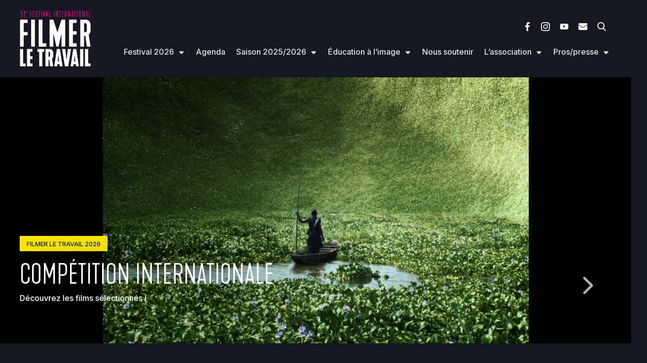

--- FILE ---
content_type: text/html; charset=UTF-8
request_url: https://filmerletravail.org/
body_size: 11407
content:
<!doctype html>

<!--[if lt IE 7]><html lang="fr-FR" class="no-js lt-ie9 lt-ie8 lt-ie7"><![endif]-->
<!--[if (IE 7)&!(IEMobile)]><html lang="fr-FR" class="no-js lt-ie9 lt-ie8"><![endif]-->
<!--[if (IE 8)&!(IEMobile)]><html lang="fr-FR" class="no-js lt-ie9"><![endif]-->
<!--[if gt IE 8]><!--> <html lang="fr-FR" class="no-js"><!--<![endif]-->

	<head>
		<meta charset="utf-8">

				<meta http-equiv="X-UA-Compatible" content="IE=edge">

		<title>Filmer le travail | Festival international Filmer le travail</title>

				<meta name="HandheldFriendly" content="True">
		<meta name="MobileOptimized" content="320">
		<meta name="viewport" content="width=device-width, initial-scale=1"/>

				<link rel="apple-touch-icon" href="https://filmerletravail.org/wp-content/themes/filmerletravail/library/images/apple-touch-icon.png">
		<link rel="icon" href="https://filmerletravail.org/wp-content/themes/filmerletravail/favicon.png">
		<!--[if IE]>
			<link rel="shortcut icon" href="https://filmerletravail.org/wp-content/themes/filmerletravail/favicon.ico">
		<![endif]-->
				<meta name="msapplication-TileColor" content="#f01d4f">
		<meta name="msapplication-TileImage" content="https://filmerletravail.org/wp-content/themes/filmerletravail/library/images/win8-tile-icon.png">
        <meta name="theme-color" content="#121212">

		<link rel="pingback" href="https://filmerletravail.org/xmlrpc.php">

				<meta property="og:image" content="https://filmerletravail.org/wp-content/uploads/2023/01/Affiche-Visuel-FLT2023-1024x732.jpg">
		<meta property="og:title" content="Filmer le travail &raquo; Festival international Filmer le travail" />
		<meta property="og:url" content="https://filmerletravail.org/" />
		<meta property="og:site_name" content="Filmer le travail" />
		<meta name="description" content="Festival international Filmer le travail - Poitiers">
		<meta property="og:description" content="Festival international Filmer le travail - Poitiers" />
		<meta property="og:type" content="website" />
		<meta property="og:locale" content="fr_FR" />

		<style type="text/css">
			body {
				--flt-main-background:#161721;
				--flt-primary-color:#feed01;
				--flt-primary-color-background:#feed01;
			}
		</style>

				<meta name='robots' content='max-image-preview:large' />
<link rel='dns-prefetch' href='//cdnjs.cloudflare.com' />
<link rel='dns-prefetch' href='//cdn.jsdelivr.net' />
<link rel="alternate" type="application/rss+xml" title="Filmer le travail &raquo; Flux" href="https://filmerletravail.org/feed/" />
<link rel="alternate" title="oEmbed (JSON)" type="application/json+oembed" href="https://filmerletravail.org/wp-json/oembed/1.0/embed?url=https%3A%2F%2Ffilmerletravail.org%2F" />
<link rel="alternate" title="oEmbed (XML)" type="text/xml+oembed" href="https://filmerletravail.org/wp-json/oembed/1.0/embed?url=https%3A%2F%2Ffilmerletravail.org%2F&#038;format=xml" />
<style id='wp-img-auto-sizes-contain-inline-css' type='text/css'>
img:is([sizes=auto i],[sizes^="auto," i]){contain-intrinsic-size:3000px 1500px}
/*# sourceURL=wp-img-auto-sizes-contain-inline-css */
</style>
<style id='wp-emoji-styles-inline-css' type='text/css'>

	img.wp-smiley, img.emoji {
		display: inline !important;
		border: none !important;
		box-shadow: none !important;
		height: 1em !important;
		width: 1em !important;
		margin: 0 0.07em !important;
		vertical-align: -0.1em !important;
		background: none !important;
		padding: 0 !important;
	}
/*# sourceURL=wp-emoji-styles-inline-css */
</style>
<style id='wp-block-library-inline-css' type='text/css'>
:root{--wp-block-synced-color:#7a00df;--wp-block-synced-color--rgb:122,0,223;--wp-bound-block-color:var(--wp-block-synced-color);--wp-editor-canvas-background:#ddd;--wp-admin-theme-color:#007cba;--wp-admin-theme-color--rgb:0,124,186;--wp-admin-theme-color-darker-10:#006ba1;--wp-admin-theme-color-darker-10--rgb:0,107,160.5;--wp-admin-theme-color-darker-20:#005a87;--wp-admin-theme-color-darker-20--rgb:0,90,135;--wp-admin-border-width-focus:2px}@media (min-resolution:192dpi){:root{--wp-admin-border-width-focus:1.5px}}.wp-element-button{cursor:pointer}:root .has-very-light-gray-background-color{background-color:#eee}:root .has-very-dark-gray-background-color{background-color:#313131}:root .has-very-light-gray-color{color:#eee}:root .has-very-dark-gray-color{color:#313131}:root .has-vivid-green-cyan-to-vivid-cyan-blue-gradient-background{background:linear-gradient(135deg,#00d084,#0693e3)}:root .has-purple-crush-gradient-background{background:linear-gradient(135deg,#34e2e4,#4721fb 50%,#ab1dfe)}:root .has-hazy-dawn-gradient-background{background:linear-gradient(135deg,#faaca8,#dad0ec)}:root .has-subdued-olive-gradient-background{background:linear-gradient(135deg,#fafae1,#67a671)}:root .has-atomic-cream-gradient-background{background:linear-gradient(135deg,#fdd79a,#004a59)}:root .has-nightshade-gradient-background{background:linear-gradient(135deg,#330968,#31cdcf)}:root .has-midnight-gradient-background{background:linear-gradient(135deg,#020381,#2874fc)}:root{--wp--preset--font-size--normal:16px;--wp--preset--font-size--huge:42px}.has-regular-font-size{font-size:1em}.has-larger-font-size{font-size:2.625em}.has-normal-font-size{font-size:var(--wp--preset--font-size--normal)}.has-huge-font-size{font-size:var(--wp--preset--font-size--huge)}.has-text-align-center{text-align:center}.has-text-align-left{text-align:left}.has-text-align-right{text-align:right}.has-fit-text{white-space:nowrap!important}#end-resizable-editor-section{display:none}.aligncenter{clear:both}.items-justified-left{justify-content:flex-start}.items-justified-center{justify-content:center}.items-justified-right{justify-content:flex-end}.items-justified-space-between{justify-content:space-between}.screen-reader-text{border:0;clip-path:inset(50%);height:1px;margin:-1px;overflow:hidden;padding:0;position:absolute;width:1px;word-wrap:normal!important}.screen-reader-text:focus{background-color:#ddd;clip-path:none;color:#444;display:block;font-size:1em;height:auto;left:5px;line-height:normal;padding:15px 23px 14px;text-decoration:none;top:5px;width:auto;z-index:100000}html :where(.has-border-color){border-style:solid}html :where([style*=border-top-color]){border-top-style:solid}html :where([style*=border-right-color]){border-right-style:solid}html :where([style*=border-bottom-color]){border-bottom-style:solid}html :where([style*=border-left-color]){border-left-style:solid}html :where([style*=border-width]){border-style:solid}html :where([style*=border-top-width]){border-top-style:solid}html :where([style*=border-right-width]){border-right-style:solid}html :where([style*=border-bottom-width]){border-bottom-style:solid}html :where([style*=border-left-width]){border-left-style:solid}html :where(img[class*=wp-image-]){height:auto;max-width:100%}:where(figure){margin:0 0 1em}html :where(.is-position-sticky){--wp-admin--admin-bar--position-offset:var(--wp-admin--admin-bar--height,0px)}@media screen and (max-width:600px){html :where(.is-position-sticky){--wp-admin--admin-bar--position-offset:0px}}

/*# sourceURL=wp-block-library-inline-css */
</style><style id='global-styles-inline-css' type='text/css'>
:root{--wp--preset--aspect-ratio--square: 1;--wp--preset--aspect-ratio--4-3: 4/3;--wp--preset--aspect-ratio--3-4: 3/4;--wp--preset--aspect-ratio--3-2: 3/2;--wp--preset--aspect-ratio--2-3: 2/3;--wp--preset--aspect-ratio--16-9: 16/9;--wp--preset--aspect-ratio--9-16: 9/16;--wp--preset--color--black: #000000;--wp--preset--color--cyan-bluish-gray: #abb8c3;--wp--preset--color--white: #ffffff;--wp--preset--color--pale-pink: #f78da7;--wp--preset--color--vivid-red: #cf2e2e;--wp--preset--color--luminous-vivid-orange: #ff6900;--wp--preset--color--luminous-vivid-amber: #fcb900;--wp--preset--color--light-green-cyan: #7bdcb5;--wp--preset--color--vivid-green-cyan: #00d084;--wp--preset--color--pale-cyan-blue: #8ed1fc;--wp--preset--color--vivid-cyan-blue: #0693e3;--wp--preset--color--vivid-purple: #9b51e0;--wp--preset--gradient--vivid-cyan-blue-to-vivid-purple: linear-gradient(135deg,rgb(6,147,227) 0%,rgb(155,81,224) 100%);--wp--preset--gradient--light-green-cyan-to-vivid-green-cyan: linear-gradient(135deg,rgb(122,220,180) 0%,rgb(0,208,130) 100%);--wp--preset--gradient--luminous-vivid-amber-to-luminous-vivid-orange: linear-gradient(135deg,rgb(252,185,0) 0%,rgb(255,105,0) 100%);--wp--preset--gradient--luminous-vivid-orange-to-vivid-red: linear-gradient(135deg,rgb(255,105,0) 0%,rgb(207,46,46) 100%);--wp--preset--gradient--very-light-gray-to-cyan-bluish-gray: linear-gradient(135deg,rgb(238,238,238) 0%,rgb(169,184,195) 100%);--wp--preset--gradient--cool-to-warm-spectrum: linear-gradient(135deg,rgb(74,234,220) 0%,rgb(151,120,209) 20%,rgb(207,42,186) 40%,rgb(238,44,130) 60%,rgb(251,105,98) 80%,rgb(254,248,76) 100%);--wp--preset--gradient--blush-light-purple: linear-gradient(135deg,rgb(255,206,236) 0%,rgb(152,150,240) 100%);--wp--preset--gradient--blush-bordeaux: linear-gradient(135deg,rgb(254,205,165) 0%,rgb(254,45,45) 50%,rgb(107,0,62) 100%);--wp--preset--gradient--luminous-dusk: linear-gradient(135deg,rgb(255,203,112) 0%,rgb(199,81,192) 50%,rgb(65,88,208) 100%);--wp--preset--gradient--pale-ocean: linear-gradient(135deg,rgb(255,245,203) 0%,rgb(182,227,212) 50%,rgb(51,167,181) 100%);--wp--preset--gradient--electric-grass: linear-gradient(135deg,rgb(202,248,128) 0%,rgb(113,206,126) 100%);--wp--preset--gradient--midnight: linear-gradient(135deg,rgb(2,3,129) 0%,rgb(40,116,252) 100%);--wp--preset--font-size--small: 13px;--wp--preset--font-size--medium: 20px;--wp--preset--font-size--large: 36px;--wp--preset--font-size--x-large: 42px;--wp--preset--spacing--20: 0.44rem;--wp--preset--spacing--30: 0.67rem;--wp--preset--spacing--40: 1rem;--wp--preset--spacing--50: 1.5rem;--wp--preset--spacing--60: 2.25rem;--wp--preset--spacing--70: 3.38rem;--wp--preset--spacing--80: 5.06rem;--wp--preset--shadow--natural: 6px 6px 9px rgba(0, 0, 0, 0.2);--wp--preset--shadow--deep: 12px 12px 50px rgba(0, 0, 0, 0.4);--wp--preset--shadow--sharp: 6px 6px 0px rgba(0, 0, 0, 0.2);--wp--preset--shadow--outlined: 6px 6px 0px -3px rgb(255, 255, 255), 6px 6px rgb(0, 0, 0);--wp--preset--shadow--crisp: 6px 6px 0px rgb(0, 0, 0);}:where(.is-layout-flex){gap: 0.5em;}:where(.is-layout-grid){gap: 0.5em;}body .is-layout-flex{display: flex;}.is-layout-flex{flex-wrap: wrap;align-items: center;}.is-layout-flex > :is(*, div){margin: 0;}body .is-layout-grid{display: grid;}.is-layout-grid > :is(*, div){margin: 0;}:where(.wp-block-columns.is-layout-flex){gap: 2em;}:where(.wp-block-columns.is-layout-grid){gap: 2em;}:where(.wp-block-post-template.is-layout-flex){gap: 1.25em;}:where(.wp-block-post-template.is-layout-grid){gap: 1.25em;}.has-black-color{color: var(--wp--preset--color--black) !important;}.has-cyan-bluish-gray-color{color: var(--wp--preset--color--cyan-bluish-gray) !important;}.has-white-color{color: var(--wp--preset--color--white) !important;}.has-pale-pink-color{color: var(--wp--preset--color--pale-pink) !important;}.has-vivid-red-color{color: var(--wp--preset--color--vivid-red) !important;}.has-luminous-vivid-orange-color{color: var(--wp--preset--color--luminous-vivid-orange) !important;}.has-luminous-vivid-amber-color{color: var(--wp--preset--color--luminous-vivid-amber) !important;}.has-light-green-cyan-color{color: var(--wp--preset--color--light-green-cyan) !important;}.has-vivid-green-cyan-color{color: var(--wp--preset--color--vivid-green-cyan) !important;}.has-pale-cyan-blue-color{color: var(--wp--preset--color--pale-cyan-blue) !important;}.has-vivid-cyan-blue-color{color: var(--wp--preset--color--vivid-cyan-blue) !important;}.has-vivid-purple-color{color: var(--wp--preset--color--vivid-purple) !important;}.has-black-background-color{background-color: var(--wp--preset--color--black) !important;}.has-cyan-bluish-gray-background-color{background-color: var(--wp--preset--color--cyan-bluish-gray) !important;}.has-white-background-color{background-color: var(--wp--preset--color--white) !important;}.has-pale-pink-background-color{background-color: var(--wp--preset--color--pale-pink) !important;}.has-vivid-red-background-color{background-color: var(--wp--preset--color--vivid-red) !important;}.has-luminous-vivid-orange-background-color{background-color: var(--wp--preset--color--luminous-vivid-orange) !important;}.has-luminous-vivid-amber-background-color{background-color: var(--wp--preset--color--luminous-vivid-amber) !important;}.has-light-green-cyan-background-color{background-color: var(--wp--preset--color--light-green-cyan) !important;}.has-vivid-green-cyan-background-color{background-color: var(--wp--preset--color--vivid-green-cyan) !important;}.has-pale-cyan-blue-background-color{background-color: var(--wp--preset--color--pale-cyan-blue) !important;}.has-vivid-cyan-blue-background-color{background-color: var(--wp--preset--color--vivid-cyan-blue) !important;}.has-vivid-purple-background-color{background-color: var(--wp--preset--color--vivid-purple) !important;}.has-black-border-color{border-color: var(--wp--preset--color--black) !important;}.has-cyan-bluish-gray-border-color{border-color: var(--wp--preset--color--cyan-bluish-gray) !important;}.has-white-border-color{border-color: var(--wp--preset--color--white) !important;}.has-pale-pink-border-color{border-color: var(--wp--preset--color--pale-pink) !important;}.has-vivid-red-border-color{border-color: var(--wp--preset--color--vivid-red) !important;}.has-luminous-vivid-orange-border-color{border-color: var(--wp--preset--color--luminous-vivid-orange) !important;}.has-luminous-vivid-amber-border-color{border-color: var(--wp--preset--color--luminous-vivid-amber) !important;}.has-light-green-cyan-border-color{border-color: var(--wp--preset--color--light-green-cyan) !important;}.has-vivid-green-cyan-border-color{border-color: var(--wp--preset--color--vivid-green-cyan) !important;}.has-pale-cyan-blue-border-color{border-color: var(--wp--preset--color--pale-cyan-blue) !important;}.has-vivid-cyan-blue-border-color{border-color: var(--wp--preset--color--vivid-cyan-blue) !important;}.has-vivid-purple-border-color{border-color: var(--wp--preset--color--vivid-purple) !important;}.has-vivid-cyan-blue-to-vivid-purple-gradient-background{background: var(--wp--preset--gradient--vivid-cyan-blue-to-vivid-purple) !important;}.has-light-green-cyan-to-vivid-green-cyan-gradient-background{background: var(--wp--preset--gradient--light-green-cyan-to-vivid-green-cyan) !important;}.has-luminous-vivid-amber-to-luminous-vivid-orange-gradient-background{background: var(--wp--preset--gradient--luminous-vivid-amber-to-luminous-vivid-orange) !important;}.has-luminous-vivid-orange-to-vivid-red-gradient-background{background: var(--wp--preset--gradient--luminous-vivid-orange-to-vivid-red) !important;}.has-very-light-gray-to-cyan-bluish-gray-gradient-background{background: var(--wp--preset--gradient--very-light-gray-to-cyan-bluish-gray) !important;}.has-cool-to-warm-spectrum-gradient-background{background: var(--wp--preset--gradient--cool-to-warm-spectrum) !important;}.has-blush-light-purple-gradient-background{background: var(--wp--preset--gradient--blush-light-purple) !important;}.has-blush-bordeaux-gradient-background{background: var(--wp--preset--gradient--blush-bordeaux) !important;}.has-luminous-dusk-gradient-background{background: var(--wp--preset--gradient--luminous-dusk) !important;}.has-pale-ocean-gradient-background{background: var(--wp--preset--gradient--pale-ocean) !important;}.has-electric-grass-gradient-background{background: var(--wp--preset--gradient--electric-grass) !important;}.has-midnight-gradient-background{background: var(--wp--preset--gradient--midnight) !important;}.has-small-font-size{font-size: var(--wp--preset--font-size--small) !important;}.has-medium-font-size{font-size: var(--wp--preset--font-size--medium) !important;}.has-large-font-size{font-size: var(--wp--preset--font-size--large) !important;}.has-x-large-font-size{font-size: var(--wp--preset--font-size--x-large) !important;}
/*# sourceURL=global-styles-inline-css */
</style>

<style id='classic-theme-styles-inline-css' type='text/css'>
/*! This file is auto-generated */
.wp-block-button__link{color:#fff;background-color:#32373c;border-radius:9999px;box-shadow:none;text-decoration:none;padding:calc(.667em + 2px) calc(1.333em + 2px);font-size:1.125em}.wp-block-file__button{background:#32373c;color:#fff;text-decoration:none}
/*# sourceURL=/wp-includes/css/classic-themes.min.css */
</style>
<link rel='stylesheet' id='tippy-light-css' href='https://filmerletravail.org/wp-content/themes/filmerletravail/library/js/libs/tippy/tippy-theme-light.css' type='text/css' media='all' />
<link rel='stylesheet' id='slick-css-css' href='//cdn.jsdelivr.net/npm/slick-carousel@1.8.1/slick/slick.css' type='text/css' media='all' />
<link rel='stylesheet' id='bones-stylesheet-css' href='https://filmerletravail.org/wp-content/themes/filmerletravail/library/css/style21.css' type='text/css' media='all' />
<link rel='stylesheet' id='ari-fancybox-css' href='https://filmerletravail.org/wp-content/plugins/ari-fancy-lightbox/assets/fancybox/jquery.fancybox.min.css' type='text/css' media='all' />
<style id='ari-fancybox-inline-css' type='text/css'>
BODY .fancybox-container{z-index:200000}BODY .fancybox-is-open .fancybox-bg{opacity:0.87}BODY .fancybox-bg {background-color:#0f0f11}BODY .fancybox-thumbs {background-color:#ffffff}
/*# sourceURL=ari-fancybox-inline-css */
</style>
<script type="text/javascript" src="https://filmerletravail.org/wp-includes/js/jquery/jquery.min.js" id="jquery-core-js"></script>
<script type="text/javascript" src="https://filmerletravail.org/wp-includes/js/jquery/jquery-migrate.min.js" id="jquery-migrate-js"></script>
<script type="text/javascript" src="//cdnjs.cloudflare.com/ajax/libs/jquery-easing/1.4.1/jquery.easing.min.js" id="jquery-easing-js"></script>
<script type="text/javascript" src="https://filmerletravail.org/wp-content/themes/filmerletravail/library/js/libs/modernizr.custom.min.js" id="bones-modernizr-js"></script>
<script type="text/javascript" id="ari-fancybox-js-extra">
/* <![CDATA[ */
var ARI_FANCYBOX = {"lightbox":{"backFocus":false,"trapFocus":false,"thumbs":{"hideOnClose":false},"touch":{"vertical":true,"momentum":true},"buttons":["slideShow","fullScreen","thumbs","close"],"lang":"custom","i18n":{"custom":{"PREV":"Previous","NEXT":"Next","PLAY_START":"Start slideshow (P)","PLAY_STOP":"Stop slideshow (P)","FULL_SCREEN":"Full screen (F)","THUMBS":"Thumbnails (G)","CLOSE":"Close (Esc)","ERROR":"The requested content cannot be loaded. \u003Cbr/\u003E Please try again later."}}},"convert":{"images":{"convert":true,"post_grouping":true,"grouping_selector":".galerie-film"},"youtube":{"convert":true},"vimeo":{"convert":true}},"sanitize":null,"viewers":{"pdfjs":{"url":"https://filmerletravail.org/wp-content/plugins/ari-fancy-lightbox/assets/pdfjs/web/viewer.html"}}};
//# sourceURL=ari-fancybox-js-extra
/* ]]> */
</script>
<script type="text/javascript" id="ari-fancybox-js-before">
/* <![CDATA[ */
ARI_FANCYBOX_INIT_FUNC = function($) {$('.mgl-item').each(function() {
var $item = $(this), title = $item.find('.mgl-caption').text(), $a = $item.find('.mgl-img-container a');

$a.attr('data-caption', title);
});}
//# sourceURL=ari-fancybox-js-before
/* ]]> */
</script>
<script type="text/javascript" src="https://filmerletravail.org/wp-content/plugins/ari-fancy-lightbox/assets/fancybox/jquery.fancybox.min.js" id="ari-fancybox-js"></script>
<link rel="https://api.w.org/" href="https://filmerletravail.org/wp-json/" /><link rel="alternate" title="JSON" type="application/json" href="https://filmerletravail.org/wp-json/wp/v2/pages/84" /><link rel="canonical" href="https://filmerletravail.org/" />
<link rel='shortlink' href='https://filmerletravail.org/' />
<link rel="apple-touch-icon" sizes="180x180" href="/wp-content/uploads/fbrfg/apple-touch-icon.png">
<link rel="icon" type="image/png" sizes="32x32" href="/wp-content/uploads/fbrfg/favicon-32x32.png">
<link rel="icon" type="image/png" sizes="16x16" href="/wp-content/uploads/fbrfg/favicon-16x16.png">
<link rel="manifest" href="/wp-content/uploads/fbrfg/site.webmanifest">
<link rel="mask-icon" href="/wp-content/uploads/fbrfg/safari-pinned-tab.svg" color="#161721">
<link rel="shortcut icon" href="/wp-content/uploads/fbrfg/favicon.ico">
<meta name="msapplication-TileColor" content="#da532c">
<meta name="msapplication-config" content="/wp-content/uploads/fbrfg/browserconfig.xml">
<meta name="theme-color" content="#ffffff"><link rel="icon" href="https://filmerletravail.org/wp-content/uploads/2025/01/cropped-FLT_logo_mono_fondClair-32x32.png" sizes="32x32" />
<link rel="icon" href="https://filmerletravail.org/wp-content/uploads/2025/01/cropped-FLT_logo_mono_fondClair-192x192.png" sizes="192x192" />
<link rel="apple-touch-icon" href="https://filmerletravail.org/wp-content/uploads/2025/01/cropped-FLT_logo_mono_fondClair-180x180.png" />
<meta name="msapplication-TileImage" content="https://filmerletravail.org/wp-content/uploads/2025/01/cropped-FLT_logo_mono_fondClair-270x270.png" />
		
	</head>

	<body class="home wp-singular page-template page-template-page-accueil page-template-page-accueil-php page page-id-84 wp-theme-filmerletravail" itemscope itemtype="http://schema.org/WebPage">

		
		<div class="desktop-1030"></div>

		<div id="container">

			<header class="header" role="banner" itemscope itemtype="http://schema.org/WPHeader">

				<div id="inner-header" class="wrap cf">

										<a href="https://filmerletravail.org" rel="nofollow">
						<img id="logo" alt="Filmer le travail" src="https://filmerletravail.org/wp-content/uploads/2025/06/Logo-entete-site-2026.png" />
					</a>

					<nav role="navigation" itemscope itemtype="http://schema.org/SiteNavigationElement">

						<div class="nav-wrapper">

															<div class="pictos-header">
									<h2>Suivez-nous</h3>
									<ul>
																					<li>
												<a data-tippy-touche="false" data-tippy-content="Facebook" href="https://www.facebook.com/filmer.letravail/" target="">
													<img src="https://filmerletravail.org/wp-content/uploads/2022/11/facebook.png" alt="Facebook" />
													<span>Facebook</span>
												</a>
											</li>
																					<li>
												<a data-tippy-touche="false" data-tippy-content="Instagram" href="https://www.instagram.com/filmer_le_travail/" target="">
													<img src="https://filmerletravail.org/wp-content/uploads/2022/11/instagram.png" alt="Instagram" />
													<span>Instagram</span>
												</a>
											</li>
																					<li>
												<a data-tippy-touche="false" data-tippy-content="Youtube" href="https://www.youtube.com/channel/UCON-aLChHDyLFxktGuCYxlg" target="">
													<img src="https://filmerletravail.org/wp-content/uploads/2022/11/youtube.png" alt="Youtube" />
													<span>Youtube</span>
												</a>
											</li>
																					<li>
												<a data-tippy-touche="false" data-tippy-content="Contact" href="https://filmerletravail.org/lassociation/contact/" target="">
													<img src="https://filmerletravail.org/wp-content/uploads/2022/11/newsletter.png" alt="Contact" />
													<span>Contact</span>
												</a>
											</li>
																					<li>
												<a data-tippy-touche="false" data-tippy-content="Recherche" href="https://filmerletravail.org/recherche/" target="">
													<img src="https://filmerletravail.org/wp-content/uploads/2023/03/search.png" alt="Recherche" />
													<span>Recherche</span>
												</a>
											</li>
																			</ul>
								</div>
							
							<ul id="menu-menu-principal" class="nav top-nav cf"><li id="menu-item-31293" class="menu-item menu-item-type-taxonomy menu-item-object-section menu-item-has-children menu-item-31293"><a href="https://filmerletravail.org/edition/edition-2026/">Festival 2026</a>
<ul class="sub-menu">
	<li id="menu-item-32246" class="menu-item menu-item-type-taxonomy menu-item-object-section menu-item-32246"><a href="https://filmerletravail.org/edition/edition-2026/competition-internationale-edition-2026/">Compétition internationale</a></li>
	<li id="menu-item-32146" class="menu-item menu-item-type-post_type menu-item-object-page menu-item-32146"><a href="https://filmerletravail.org/coffret-collector-lintegrale-de-traversez-la-rue-en-edition-limitee/">Découvrez le coffret collector Traversez la rue&#8230; !</a></li>
	<li id="menu-item-31870" class="menu-item menu-item-type-post_type menu-item-object-page menu-item-31870"><a href="https://filmerletravail.org/hebergez-un-e-invite-e-du-festival/">Héberger un.e cinéaste</a></li>
	<li id="menu-item-31639" class="menu-item menu-item-type-post_type menu-item-object-page menu-item-31639"><a href="https://filmerletravail.org/education-a-limage/">Éducation à l’image</a></li>
</ul>
</li>
<li id="menu-item-24731" class="menu-item menu-item-type-post_type menu-item-object-page menu-item-24731"><a href="https://filmerletravail.org/les-evenements-a-venir/">Agenda</a></li>
<li id="menu-item-26355" class="menu-item menu-item-type-post_type menu-item-object-page menu-item-has-children menu-item-26355"><a href="https://filmerletravail.org/programmation-annuelle/">Saison 2025/2026</a>
<ul class="sub-menu">
	<li id="menu-item-31312" class="menu-item menu-item-type-taxonomy menu-item-object-section menu-item-31312"><a href="https://filmerletravail.org/edition/programmations-annuelles/programmation-annuelle-2025-2026/">En ce moment</a></li>
	<li id="menu-item-26167" class="menu-item menu-item-type-taxonomy menu-item-object-section menu-item-26167"><a href="https://filmerletravail.org/edition/programmations-annuelles/">Archives</a></li>
</ul>
</li>
<li id="menu-item-49" class="menu-item menu-item-type-post_type menu-item-object-page menu-item-has-children menu-item-49"><a href="https://filmerletravail.org/education-a-limage/">Éducation à l’image</a>
<ul class="sub-menu">
	<li id="menu-item-26231" class="menu-item menu-item-type-post_type menu-item-object-page menu-item-26231"><a href="https://filmerletravail.org/education-a-limage/ecoles-maternelles-et-primaires/">Écoles maternelles et primaires</a></li>
	<li id="menu-item-26232" class="menu-item menu-item-type-post_type menu-item-object-page menu-item-26232"><a href="https://filmerletravail.org/education-a-limage/colleges/">Collèges</a></li>
	<li id="menu-item-26233" class="menu-item menu-item-type-post_type menu-item-object-page menu-item-26233"><a href="https://filmerletravail.org/education-a-limage/lycees-et-cfa/">Lycées et CFA</a></li>
	<li id="menu-item-26234" class="menu-item menu-item-type-post_type menu-item-object-page menu-item-26234"><a href="https://filmerletravail.org/education-a-limage/etudiant-e-s/">Étudiant·es</a></li>
	<li id="menu-item-26235" class="menu-item menu-item-type-post_type menu-item-object-page menu-item-26235"><a href="https://filmerletravail.org/education-a-limage/hors-temps-scolaire/">Hors temps scolaire</a></li>
	<li id="menu-item-26236" class="menu-item menu-item-type-post_type menu-item-object-page menu-item-26236"><a href="https://filmerletravail.org/education-a-limage/prix-des-detenu-e-s/">Prix des détenu·es</a></li>
	<li id="menu-item-26237" class="menu-item menu-item-type-post_type menu-item-object-page menu-item-26237"><a href="https://filmerletravail.org/education-a-limage/formations-pour-toutes-et-tous/">Formations pour toutes et tous</a></li>
</ul>
</li>
<li id="menu-item-31259" class="menu-item menu-item-type-post_type menu-item-object-page menu-item-31259"><a href="https://filmerletravail.org/lassociation/nous-soutenir/">Nous soutenir</a></li>
<li id="menu-item-55" class="menu-item menu-item-type-post_type menu-item-object-page menu-item-has-children menu-item-55"><a href="https://filmerletravail.org/lassociation/">L’association</a>
<ul class="sub-menu">
	<li id="menu-item-56" class="menu-item menu-item-type-post_type menu-item-object-page menu-item-56"><a href="https://filmerletravail.org/lassociation/a-propos/">À propos</a></li>
	<li id="menu-item-59" class="menu-item menu-item-type-post_type menu-item-object-page menu-item-59"><a href="https://filmerletravail.org/lassociation/equipe/">Équipe</a></li>
	<li id="menu-item-61" class="menu-item menu-item-type-post_type menu-item-object-page menu-item-61"><a href="https://filmerletravail.org/lassociation/nous-soutenir/">Nous soutenir</a></li>
	<li id="menu-item-31850" class="menu-item menu-item-type-post_type menu-item-object-page menu-item-31850"><a href="https://filmerletravail.org/prestations-filmer-le-travail-se-deplace/">Prestations</a></li>
	<li id="menu-item-62" class="menu-item menu-item-type-post_type menu-item-object-page menu-item-62"><a href="https://filmerletravail.org/lassociation/partenaires/">Partenaires Filmer le travail 2026</a></li>
	<li id="menu-item-60" class="menu-item menu-item-type-post_type menu-item-object-page menu-item-60"><a href="https://filmerletravail.org/lassociation/filmer-le-travail-en-reseau/">Filmer le travail en réseau</a></li>
	<li id="menu-item-57" class="menu-item menu-item-type-post_type menu-item-object-page menu-item-57"><a href="https://filmerletravail.org/archives/">Précédentes éditions</a></li>
	<li id="menu-item-58" class="menu-item menu-item-type-post_type menu-item-object-page menu-item-58"><a href="https://filmerletravail.org/lassociation/contact/">Contact</a></li>
</ul>
</li>
<li id="menu-item-63" class="menu-item menu-item-type-post_type menu-item-object-page menu-item-has-children menu-item-63"><a href="https://filmerletravail.org/pros-presse/">Pros/presse</a>
<ul class="sub-menu">
	<li id="menu-item-1225" class="menu-item menu-item-type-post_type menu-item-object-page menu-item-1225"><a href="https://filmerletravail.org/pros-presse/">Accréditations</a></li>
	<li id="menu-item-64" class="menu-item menu-item-type-post_type menu-item-object-page menu-item-64"><a href="https://filmerletravail.org/pros-presse/presse/">Presse</a></li>
	<li id="menu-item-26240" class="menu-item menu-item-type-post_type menu-item-object-page menu-item-26240"><a href="https://filmerletravail.org/professionnels/">Professionnels</a></li>
</ul>
</li>
</ul>						</div>

					</nav>

					<div class="menu-button-container">
						<a href="" data-tippy-content="Afficher le menu" class="menu-button">
							<span>Menu</span>
							<div>
						        <span class="top"></span>
						        <span class="middle"></span>
						        <span class="bottom"></span>
						    </div>
						</a>
					</div>

				</div>

			</header>

	<div id="content">

		<div id="full-content" class="">

			<main id="main" class="m-all t-all d-all cf" role="main" itemscope itemprop="mainContentOfPage" itemtype="http://schema.org/Blog">

				
					<article id="post-84" class="cf post-84 page type-page status-publish hentry" role="article" itemscope itemtype="http://schema.org/BlogPosting">

													<section id="home-diapo">
								<ul>
																			<li style="background-image:url('https://filmerletravail.org/wp-content/uploads/2026/01/A-qui-le-monde-Blooming-1-1778x1000.jpg'); background-position: center center ; ">
											<div class="content">
												<div class="wrap">
																											<label class="encadre">Filmer le travail 2026</label>
																																								<h1>
																															<a target="" href="https://filmerletravail.org/edition/edition-2026/competition-internationale-edition-2026/">
																														compétition internationale																															</a>
																													</h1>
																																								<p>
																															<a target="" href="https://filmerletravail.org/edition/edition-2026/competition-internationale-edition-2026/">
																														Découvrez les films sélectionnés ! 																															</a>
																													</p>
																									</div>
											</div>
										</li>
																			<li style="background-image:url('https://filmerletravail.org/wp-content/uploads/2025/02/20240213_0936231-1250x1000.jpg'); background-position: center center ; ">
											<div class="content">
												<div class="wrap">
																											<label class="encadre">Soutenez votre festival préféré ! </label>
																																								<h1>
																															<a target="" href="https://filmerletravail.org/traversez-la-rue-le-coffret-collector-bis/">
																														coffret collector traversez la rue...																															</a>
																													</h1>
																																								<p>
																															<a target="" href="https://filmerletravail.org/traversez-la-rue-le-coffret-collector-bis/">
																														L'intégrale en édition limitée ! 																															</a>
																													</p>
																									</div>
											</div>
										</li>
																			<li style="background-image:url('https://filmerletravail.org/wp-content/uploads/2025/12/FLT2026-Affiche-Visuel-coupe-1343x1000.jpg'); background-position: top center ; ">
											<div class="content">
												<div class="wrap">
																											<label class="encadre">17e édition</label>
																																								<h1>
																															<a target="" href="https://filmerletravail.org/edition/edition-2026/">
																														Festival international Filmer le travail																															</a>
																													</h1>
																																								<p>
																															<a target="" href="https://filmerletravail.org/edition/edition-2026/">
																														20 février - 1er mars 2026																															</a>
																													</p>
																									</div>
											</div>
										</li>
																			<li style="background-image:url('https://filmerletravail.org/wp-content/uploads/2025/11/quest-ce-quon-va-penser-tom-DSC09106-1500x1000.jpg'); background-position: center center ; ">
											<div class="content">
												<div class="wrap">
																											<label class="encadre">Soutenir l'association</label>
																																								<h1>
																															<a target="" href="https://filmerletravail.org/hebergez-un-e-invite-e-du-festival/">
																														Hébergez un.e cinéaste ! 																															</a>
																													</h1>
																																						</div>
											</div>
										</li>
																	</ul>
							</section>
						
						
						<section id="home-blocs" class="home-blocs">
							<div class="wrap">
								<div class="right-container">

									
										<aside class="agenda agenda-home">
											<h2>
												<i class="picto svg-container fill-with-primary">
													<svg version="1.1" id="Capa_1" xmlns="http://www.w3.org/2000/svg" xmlns:xlink="http://www.w3.org/1999/xlink" x="0px" y="0px"
	 viewBox="0 0 512 512" style="enable-background:new 0 0 512 512;" xml:space="preserve">
<g>
	<g>
		<g>
			<circle cx="386" cy="210" r="20"/>
			<path d="M432,40h-26V20c0-11.046-8.954-20-20-20c-11.046,0-20,8.954-20,20v20h-91V20c0-11.046-8.954-20-20-20
				c-11.046,0-20,8.954-20,20v20h-90V20c0-11.046-8.954-20-20-20s-20,8.954-20,20v20H80C35.888,40,0,75.888,0,120v312
				c0,44.112,35.888,80,80,80h153c11.046,0,20-8.954,20-20c0-11.046-8.954-20-20-20H80c-22.056,0-40-17.944-40-40V120
				c0-22.056,17.944-40,40-40h25v20c0,11.046,8.954,20,20,20s20-8.954,20-20V80h90v20c0,11.046,8.954,20,20,20s20-8.954,20-20V80h91
				v20c0,11.046,8.954,20,20,20c11.046,0,20-8.954,20-20V80h26c22.056,0,40,17.944,40,40v114c0,11.046,8.954,20,20,20
				c11.046,0,20-8.954,20-20V120C512,75.888,476.112,40,432,40z"/>
			<path d="M391,270c-66.72,0-121,54.28-121,121s54.28,121,121,121s121-54.28,121-121S457.72,270,391,270z M391,472
				c-44.663,0-81-36.336-81-81s36.337-81,81-81c44.663,0,81,36.336,81,81S435.663,472,391,472z"/>
			<path d="M420,371h-9v-21c0-11.046-8.954-20-20-20c-11.046,0-20,8.954-20,20v41c0,11.046,8.954,20,20,20h29
				c11.046,0,20-8.954,20-20C440,379.954,431.046,371,420,371z"/>
			<circle cx="299" cy="210" r="20"/>
			<circle cx="212" cy="297" r="20"/>
			<circle cx="125" cy="210" r="20"/>
			<circle cx="125" cy="297" r="20"/>
			<circle cx="125" cy="384" r="20"/>
			<circle cx="212" cy="384" r="20"/>
			<circle cx="212" cy="210" r="20"/>
		</g>
	</g>
</g>
<g>
</g>
<g>
</g>
<g>
</g>
<g>
</g>
<g>
</g>
<g>
</g>
<g>
</g>
<g>
</g>
<g>
</g>
<g>
</g>
<g>
</g>
<g>
</g>
<g>
</g>
<g>
</g>
<g>
</g>
</svg>												</i>
												Agenda											</h2>

																							<p>Aucun évènement à afficher</p>
											
											
										</aside>
									


									<aside class="home-search search-form">
										<h2>Recherche</h2>
										<form role="search" method="get" id="searchform" class="searchform" action="https://filmerletravail.org/">
    <div>
        <label for="s" class="screen-reader-text">Rechercher :</label>
        <input type="search" placeholder="Tapez un mot-clé" id="s" name="s" value="" />
        <button type="submit" class="bouton" id="searchsubmit" ><i class="picto svg-container">
            <svg version="1.1" id="Capa_1" xmlns="http://www.w3.org/2000/svg" xmlns:xlink="http://www.w3.org/1999/xlink" x="0px" y="0px"
	 viewBox="0 0 56.966 56.966" style="enable-background:new 0 0 56.966 56.966;" xml:space="preserve">
<path d="M55.146,51.887L41.588,37.786c3.486-4.144,5.396-9.358,5.396-14.786c0-12.682-10.318-23-23-23s-23,10.318-23,23
	s10.318,23,23,23c4.761,0,9.298-1.436,13.177-4.162l13.661,14.208c0.571,0.593,1.339,0.92,2.162,0.92
	c0.779,0,1.518-0.297,2.079-0.837C56.255,54.982,56.293,53.08,55.146,51.887z M23.984,6c9.374,0,17,7.626,17,17s-7.626,17-17,17
	s-17-7.626-17-17S14.61,6,23.984,6z"/>
<g>
</g>
<g>
</g>
<g>
</g>
<g>
</g>
<g>
</g>
<g>
</g>
<g>
</g>
<g>
</g>
<g>
</g>
<g>
</g>
<g>
</g>
<g>
</g>
<g>
</g>
<g>
</g>
<g>
</g>
</svg>
        </i></button>
    </div>
</form>									</aside>

									<aside class="home-newsletter">
										<h2>Lettre d'information</h2>

										
																				<iframe width="100%" height="600" src="https://727bd423.sibforms.com/serve/[base64]" frameborder="0" scrolling="auto" allowfullscreen style=""></iframe>
										
									</aside>


								</div>

																	<div class="blocs-container">
																						<article class="bloc">
													<header>
														<a target="" href="https://filmerletravail.org/edition/edition-2026/competition-internationale-edition-2026/">														<img src="https://filmerletravail.org/wp-content/uploads/2026/01/A-qui-le-monde-Blooming-1-600x340.jpg" />
																												</a>
													</header>
																											<h2>
															<a target="" href="https://filmerletravail.org/edition/edition-2026/competition-internationale-edition-2026/">															COMPÉTITION INTERNATIONALE															</a>
														</h2>
																																								<p>Découvrez les films sélectionnés ! </p>
																									</article>
																							<article class="bloc">
													<header>
														<a target="" href="https://filmerletravail.org/retour-en-images-histoires-de-la-bonne-vallee/">														<img src="https://filmerletravail.org/wp-content/uploads/2026/01/okIMG_20260126_202935899-600x340.jpg" />
																													<label class="encadre">Retour en images</label>
																												</a>
													</header>
																											<h2>
															<a target="" href="https://filmerletravail.org/retour-en-images-histoires-de-la-bonne-vallee/">															Histoires de la bonne vallée															</a>
														</h2>
																																								<p>de José Luis Guerin</p>
																									</article>
																							<article class="bloc">
													<header>
														<a target="" href="https://filmerletravail.org/traversez-la-rue-le-coffret-collector-bis/">														<img src="https://filmerletravail.org/wp-content/uploads/2026/01/visuel-coffret-FLT-aplati-600x340.jpg" />
																													<label class="encadre">Soutenez votre festival préféré ! </label>
																												</a>
													</header>
																											<h2>
															<a target="" href="https://filmerletravail.org/traversez-la-rue-le-coffret-collector-bis/">															Coffret collector Traversez la rue....															</a>
														</h2>
																																								<p>L'intégrale en version limitée !</p>
																									</article>
																							<article class="bloc">
													<header>
														<a target="" href="https://filmerletravail.org/hebergez-un-e-invite-e-du-festival/">														<img src="https://filmerletravail.org/wp-content/uploads/2025/11/quest-ce-quon-va-penser-tom-DSC09106-600x340.jpg" />
																													<label class="encadre">Filmer le travail 2026</label>
																												</a>
													</header>
																											<h2>
															<a target="" href="https://filmerletravail.org/hebergez-un-e-invite-e-du-festival/">															Hébergez un.e cinéaste !															</a>
														</h2>
																																						</article>
																				</div>
															</div>

						</section>




						<section class="entry-content cf" itemprop="articleBody">
							<div class="wrap">
															</div>
						</section> 
						<footer class="article-footer cf">

						</footer>

					</article>

				
			</main>

		</div>

	</div>

			<footer class="footer" role="contentinfo" itemscope itemtype="http://schema.org/WPFooter">

				<div id="inner-footer" class="wrap cf">

					<p class="coordonnees">
						<!--<span><strong>Filmer le travail</strong></span>--><img src="https://filmerletravail.org/wp-content/themes/filmerletravail/library/images/Logo_FLT_1-blanc.png" />
						<span>1, place de la Cathédrale, CS 80964</span>
						<span>86038 Poitiers Cedex</span>
						<a href="https://filmerletravail.org/lassociation/contact/">Contact</a>
						<a href="https://filmerletravail.org/lettre-dinformation/">Lettre d'information</a>
						<a href="https://filmerletravail.org/recherche/">Recherche</a>
					</p>
						


					<nav role="navigation">
						
						<ul id="menu-menu-principal-1" class=" footer-nav cf"><li class="menu-item menu-item-type-taxonomy menu-item-object-section menu-item-has-children menu-item-31293"><a href="https://filmerletravail.org/edition/edition-2026/">Festival 2026</a>
<ul class="sub-menu">
	<li class="menu-item menu-item-type-taxonomy menu-item-object-section menu-item-32246"><a href="https://filmerletravail.org/edition/edition-2026/competition-internationale-edition-2026/">Compétition internationale</a></li>
	<li class="menu-item menu-item-type-post_type menu-item-object-page menu-item-32146"><a href="https://filmerletravail.org/coffret-collector-lintegrale-de-traversez-la-rue-en-edition-limitee/">Découvrez le coffret collector Traversez la rue&#8230; !</a></li>
	<li class="menu-item menu-item-type-post_type menu-item-object-page menu-item-31870"><a href="https://filmerletravail.org/hebergez-un-e-invite-e-du-festival/">Héberger un.e cinéaste</a></li>
	<li class="menu-item menu-item-type-post_type menu-item-object-page menu-item-31639"><a href="https://filmerletravail.org/education-a-limage/">Éducation à l’image</a></li>
</ul>
</li>
<li class="menu-item menu-item-type-post_type menu-item-object-page menu-item-24731"><a href="https://filmerletravail.org/les-evenements-a-venir/">Agenda</a></li>
<li class="menu-item menu-item-type-post_type menu-item-object-page menu-item-has-children menu-item-26355"><a href="https://filmerletravail.org/programmation-annuelle/">Saison 2025/2026</a>
<ul class="sub-menu">
	<li class="menu-item menu-item-type-taxonomy menu-item-object-section menu-item-31312"><a href="https://filmerletravail.org/edition/programmations-annuelles/programmation-annuelle-2025-2026/">En ce moment</a></li>
	<li class="menu-item menu-item-type-taxonomy menu-item-object-section menu-item-26167"><a href="https://filmerletravail.org/edition/programmations-annuelles/">Archives</a></li>
</ul>
</li>
<li class="menu-item menu-item-type-post_type menu-item-object-page menu-item-has-children menu-item-49"><a href="https://filmerletravail.org/education-a-limage/">Éducation à l’image</a>
<ul class="sub-menu">
	<li class="menu-item menu-item-type-post_type menu-item-object-page menu-item-26231"><a href="https://filmerletravail.org/education-a-limage/ecoles-maternelles-et-primaires/">Écoles maternelles et primaires</a></li>
	<li class="menu-item menu-item-type-post_type menu-item-object-page menu-item-26232"><a href="https://filmerletravail.org/education-a-limage/colleges/">Collèges</a></li>
	<li class="menu-item menu-item-type-post_type menu-item-object-page menu-item-26233"><a href="https://filmerletravail.org/education-a-limage/lycees-et-cfa/">Lycées et CFA</a></li>
	<li class="menu-item menu-item-type-post_type menu-item-object-page menu-item-26234"><a href="https://filmerletravail.org/education-a-limage/etudiant-e-s/">Étudiant·es</a></li>
	<li class="menu-item menu-item-type-post_type menu-item-object-page menu-item-26235"><a href="https://filmerletravail.org/education-a-limage/hors-temps-scolaire/">Hors temps scolaire</a></li>
	<li class="menu-item menu-item-type-post_type menu-item-object-page menu-item-26236"><a href="https://filmerletravail.org/education-a-limage/prix-des-detenu-e-s/">Prix des détenu·es</a></li>
	<li class="menu-item menu-item-type-post_type menu-item-object-page menu-item-26237"><a href="https://filmerletravail.org/education-a-limage/formations-pour-toutes-et-tous/">Formations pour toutes et tous</a></li>
</ul>
</li>
<li class="menu-item menu-item-type-post_type menu-item-object-page menu-item-31259"><a href="https://filmerletravail.org/lassociation/nous-soutenir/">Nous soutenir</a></li>
<li class="menu-item menu-item-type-post_type menu-item-object-page menu-item-has-children menu-item-55"><a href="https://filmerletravail.org/lassociation/">L’association</a>
<ul class="sub-menu">
	<li class="menu-item menu-item-type-post_type menu-item-object-page menu-item-56"><a href="https://filmerletravail.org/lassociation/a-propos/">À propos</a></li>
	<li class="menu-item menu-item-type-post_type menu-item-object-page menu-item-59"><a href="https://filmerletravail.org/lassociation/equipe/">Équipe</a></li>
	<li class="menu-item menu-item-type-post_type menu-item-object-page menu-item-61"><a href="https://filmerletravail.org/lassociation/nous-soutenir/">Nous soutenir</a></li>
	<li class="menu-item menu-item-type-post_type menu-item-object-page menu-item-31850"><a href="https://filmerletravail.org/prestations-filmer-le-travail-se-deplace/">Prestations</a></li>
	<li class="menu-item menu-item-type-post_type menu-item-object-page menu-item-62"><a href="https://filmerletravail.org/lassociation/partenaires/">Partenaires Filmer le travail 2026</a></li>
	<li class="menu-item menu-item-type-post_type menu-item-object-page menu-item-60"><a href="https://filmerletravail.org/lassociation/filmer-le-travail-en-reseau/">Filmer le travail en réseau</a></li>
	<li class="menu-item menu-item-type-post_type menu-item-object-page menu-item-57"><a href="https://filmerletravail.org/archives/">Précédentes éditions</a></li>
	<li class="menu-item menu-item-type-post_type menu-item-object-page menu-item-58"><a href="https://filmerletravail.org/lassociation/contact/">Contact</a></li>
</ul>
</li>
<li class="menu-item menu-item-type-post_type menu-item-object-page menu-item-has-children menu-item-63"><a href="https://filmerletravail.org/pros-presse/">Pros/presse</a>
<ul class="sub-menu">
	<li class="menu-item menu-item-type-post_type menu-item-object-page menu-item-1225"><a href="https://filmerletravail.org/pros-presse/">Accréditations</a></li>
	<li class="menu-item menu-item-type-post_type menu-item-object-page menu-item-64"><a href="https://filmerletravail.org/pros-presse/presse/">Presse</a></li>
	<li class="menu-item menu-item-type-post_type menu-item-object-page menu-item-26240"><a href="https://filmerletravail.org/professionnels/">Professionnels</a></li>
</ul>
</li>
</ul>					</nav>



					<p class="source-org copyright">
						Crédits site : <a href="https://www.etiennedelcambre.com" target="_blank">Etienne Delcambre</a>. Site réalisé avec le soutien de la <a href="https://www.poitiers.fr/" target="_blank">Ville de Poitiers</a>.<br />
						&copy; 2026 Filmer le travail					</p>

				</div>

			</footer>

		</div>

				<script type="speculationrules">
{"prefetch":[{"source":"document","where":{"and":[{"href_matches":"/*"},{"not":{"href_matches":["/wp-*.php","/wp-admin/*","/wp-content/uploads/*","/wp-content/*","/wp-content/plugins/*","/wp-content/themes/filmerletravail/*","/*\\?(.+)"]}},{"not":{"selector_matches":"a[rel~=\"nofollow\"]"}},{"not":{"selector_matches":".no-prefetch, .no-prefetch a"}}]},"eagerness":"conservative"}]}
</script>
<script type="text/javascript" src="https://filmerletravail.org/wp-content/themes/filmerletravail/library/js/scripts.js" id="bones-js-js"></script>
<script type="text/javascript" src="https://filmerletravail.org/wp-content/themes/filmerletravail/library/js/libs/tippy/popper.min.js" id="popperjs-js"></script>
<script type="text/javascript" src="https://filmerletravail.org/wp-content/themes/filmerletravail/library/js/libs/tippy/tippy-bundle.umd.min.js" id="tippy-js"></script>
<script type="text/javascript" src="//cdn.jsdelivr.net/npm/slick-carousel@1.8.1/slick/slick.min.js" id="slick-js"></script>
<script type="text/javascript" src="https://filmerletravail.org/wp-content/themes/filmerletravail/library/js/libs/mixitup/mixitup.min.js" id="mixitup-js"></script>
<script type="text/javascript" src="https://filmerletravail.org/wp-content/themes/filmerletravail/library/js/filmerletravail19.js" id="filmerletravail-js-js"></script>
<script id="wp-emoji-settings" type="application/json">
{"baseUrl":"https://s.w.org/images/core/emoji/17.0.2/72x72/","ext":".png","svgUrl":"https://s.w.org/images/core/emoji/17.0.2/svg/","svgExt":".svg","source":{"concatemoji":"https://filmerletravail.org/wp-includes/js/wp-emoji-release.min.js"}}
</script>
<script type="module">
/* <![CDATA[ */
/*! This file is auto-generated */
const a=JSON.parse(document.getElementById("wp-emoji-settings").textContent),o=(window._wpemojiSettings=a,"wpEmojiSettingsSupports"),s=["flag","emoji"];function i(e){try{var t={supportTests:e,timestamp:(new Date).valueOf()};sessionStorage.setItem(o,JSON.stringify(t))}catch(e){}}function c(e,t,n){e.clearRect(0,0,e.canvas.width,e.canvas.height),e.fillText(t,0,0);t=new Uint32Array(e.getImageData(0,0,e.canvas.width,e.canvas.height).data);e.clearRect(0,0,e.canvas.width,e.canvas.height),e.fillText(n,0,0);const a=new Uint32Array(e.getImageData(0,0,e.canvas.width,e.canvas.height).data);return t.every((e,t)=>e===a[t])}function p(e,t){e.clearRect(0,0,e.canvas.width,e.canvas.height),e.fillText(t,0,0);var n=e.getImageData(16,16,1,1);for(let e=0;e<n.data.length;e++)if(0!==n.data[e])return!1;return!0}function u(e,t,n,a){switch(t){case"flag":return n(e,"\ud83c\udff3\ufe0f\u200d\u26a7\ufe0f","\ud83c\udff3\ufe0f\u200b\u26a7\ufe0f")?!1:!n(e,"\ud83c\udde8\ud83c\uddf6","\ud83c\udde8\u200b\ud83c\uddf6")&&!n(e,"\ud83c\udff4\udb40\udc67\udb40\udc62\udb40\udc65\udb40\udc6e\udb40\udc67\udb40\udc7f","\ud83c\udff4\u200b\udb40\udc67\u200b\udb40\udc62\u200b\udb40\udc65\u200b\udb40\udc6e\u200b\udb40\udc67\u200b\udb40\udc7f");case"emoji":return!a(e,"\ud83e\u1fac8")}return!1}function f(e,t,n,a){let r;const o=(r="undefined"!=typeof WorkerGlobalScope&&self instanceof WorkerGlobalScope?new OffscreenCanvas(300,150):document.createElement("canvas")).getContext("2d",{willReadFrequently:!0}),s=(o.textBaseline="top",o.font="600 32px Arial",{});return e.forEach(e=>{s[e]=t(o,e,n,a)}),s}function r(e){var t=document.createElement("script");t.src=e,t.defer=!0,document.head.appendChild(t)}a.supports={everything:!0,everythingExceptFlag:!0},new Promise(t=>{let n=function(){try{var e=JSON.parse(sessionStorage.getItem(o));if("object"==typeof e&&"number"==typeof e.timestamp&&(new Date).valueOf()<e.timestamp+604800&&"object"==typeof e.supportTests)return e.supportTests}catch(e){}return null}();if(!n){if("undefined"!=typeof Worker&&"undefined"!=typeof OffscreenCanvas&&"undefined"!=typeof URL&&URL.createObjectURL&&"undefined"!=typeof Blob)try{var e="postMessage("+f.toString()+"("+[JSON.stringify(s),u.toString(),c.toString(),p.toString()].join(",")+"));",a=new Blob([e],{type:"text/javascript"});const r=new Worker(URL.createObjectURL(a),{name:"wpTestEmojiSupports"});return void(r.onmessage=e=>{i(n=e.data),r.terminate(),t(n)})}catch(e){}i(n=f(s,u,c,p))}t(n)}).then(e=>{for(const n in e)a.supports[n]=e[n],a.supports.everything=a.supports.everything&&a.supports[n],"flag"!==n&&(a.supports.everythingExceptFlag=a.supports.everythingExceptFlag&&a.supports[n]);var t;a.supports.everythingExceptFlag=a.supports.everythingExceptFlag&&!a.supports.flag,a.supports.everything||((t=a.source||{}).concatemoji?r(t.concatemoji):t.wpemoji&&t.twemoji&&(r(t.twemoji),r(t.wpemoji)))});
//# sourceURL=https://filmerletravail.org/wp-includes/js/wp-emoji-loader.min.js
/* ]]> */
</script>
				<script type="text/javascript">
					jQuery.noConflict();
					(
						function ( $ ) {
							$( function () {
								$( "area[href*=\\#],a[href*=\\#]:not([href=\\#]):not([href^='\\#tab']):not([href^='\\#quicktab']):not([href^='\\#pane'])" ).click( function () {
									if ( location.pathname.replace( /^\//, '' ) == this.pathname.replace( /^\//, '' ) && location.hostname == this.hostname ) {
										var target = $( this.hash );
										target = target.length ? target : $( '[name=' + this.hash.slice( 1 ) + ']' );
										if ( target.length ) {
											$( 'html,body' ).animate( {
												scrollTop: target.offset().top - 20											},900 , 'easeInBounce' );
											return false;
										}
									}
								} );
							} );
						}
					)( jQuery );
				</script>
			
	</body>

</html> <!-- end of site. what a ride! -->


--- FILE ---
content_type: text/css
request_url: https://filmerletravail.org/wp-content/themes/filmerletravail/library/css/style21.css
body_size: 22635
content:
@charset "UTF-8";
/*! Made with Bones: http://themble.com/bones :) */
/******************************************************************
Site Name:
Author:

Stylesheet: Main Stylesheet

Here's where the magic happens. Here, you'll see we are calling in
the separate media queries. The base mobile goes outside any query
and is called at the beginning, after that we call the rest
of the styles inside media queries.

Helpful articles on Sass file organization:
http://thesassway.com/advanced/modular-css-naming-conventions

******************************************************************/
/*********************
IMPORTING PARTIALS
These files are needed at the beginning so that we establish all
our mixins, functions, and variables that we'll be using across
the whole project.
*********************/
/* normalize.css 2012-07-07T09:50 UTC - http://github.com/necolas/normalize.css */
/* ==========================================================================
   HTML5 display definitions
   ========================================================================== */
/**
 * Correct `block` display not defined in IE 8/9.
 */
@import url("https://fonts.googleapis.com/css2?family=Inter:wght@300;500&display=swap");
article,
aside,
details,
figcaption,
figure,
footer,
header,
hgroup,
main,
nav,
section,
summary {
  display: block;
}

/**
 * Correct `inline-block` display not defined in IE 8/9.
 */
audio,
canvas,
video {
  display: inline-block;
}

/**
 * Prevent modern browsers from displaying `audio` without controls.
 * Remove excess height in iOS 5 devices.
 */
audio:not([controls]) {
  display: none;
  height: 0;
}

/**
 * Address `[hidden]` styling not present in IE 8/9.
 * Hide the `template` element in IE, Safari, and Firefox < 22.
 */
[hidden],
template {
  display: none;
}

/* ==========================================================================
   Base
   ========================================================================== */
/**
 * 1. Set default font family to sans-serif.
 * 2. Prevent iOS text size adjust after orientation change, without disabling
 *    user zoom.
 */
html {
  font-family: sans-serif; /* 1 */
  -ms-text-size-adjust: 100%; /* 2 */
  -webkit-text-size-adjust: 100%; /* 2 */
}

/**
 * Remove default margin.
 */
body {
  margin: 0;
}

/* ==========================================================================
   Links
   ========================================================================== */
/**
 * Remove the gray background color from active links in IE 10.
 */
a {
  background: transparent;
}

/**
 * Address `outline` inconsistency between Chrome and other browsers.
 */
a:focus {
  outline: thin dotted;
}

/**
 * Improve readability when focused and also mouse hovered in all browsers.
 */
a:active,
a:hover {
  outline: 0;
}

/* ==========================================================================
   Typography
   ========================================================================== */
/**
 * Address variable `h1` font-size and margin within `section` and `article`
 * contexts in Firefox 4+, Safari 5, and Chrome.
 */
h1 {
  font-size: 2em;
  margin: 0.67em 0;
}

/**
 * Address styling not present in IE 8/9, Safari 5, and Chrome.
 */
abbr[title] {
  border-bottom: 1px dotted;
}

/**
 * Address style set to `bolder` in Firefox 4+, Safari 5, and Chrome.
 */
b,
strong,
.strong {
  font-weight: bold;
}

/**
 * Address styling not present in Safari 5 and Chrome.
 */
dfn,
em,
.em {
  font-style: italic;
}

/**
 * Address differences between Firefox and other browsers.
 */
hr {
  -moz-box-sizing: content-box;
  box-sizing: content-box;
  height: 0;
}

/*
 * proper formatting (http://blog.fontdeck.com/post/9037028497/hyphens)
*/
p {
  -webkit-hyphens: auto;
  -epub-hyphens: auto;
  -moz-hyphens: auto;
  hyphens: auto;
}

/*
 * Addresses margins set differently in IE6/7.
 */
pre {
  margin: 0;
}

/**
 * Correct font family set oddly in Safari 5 and Chrome.
 */
code,
kbd,
pre,
samp {
  font-family: monospace, serif;
  font-size: 1em;
}

/**
 * Improve readability of pre-formatted text in all browsers.
 */
pre {
  white-space: pre-wrap;
}

/**
 * Set consistent quote types.
 */
q {
  quotes: "“" "”" "‘" "’";
}

/**
 * Address inconsistent and variable font size in all browsers.
 */
q:before,
q:after {
  content: "";
  content: none;
}

small, .small {
  font-size: 75%;
}

/**
 * Prevent `sub` and `sup` affecting `line-height` in all browsers.
 */
sub,
sup {
  font-size: 75%;
  line-height: 0;
  position: relative;
  vertical-align: baseline;
}

sup {
  top: -0.5em;
}

sub {
  bottom: -0.25em;
}

/* ==========================================================================
  Lists
========================================================================== */
/*
 * Addresses margins set differently in IE6/7.
 */
dl,
menu,
ol,
ul {
  margin: 1em 0;
}

dd {
  margin: 0;
}

/*
 * Addresses paddings set differently in IE6/7.
 */
menu {
  padding: 0 0 0 40px;
}

ol,
ul {
  padding: 0;
  list-style-type: none;
}

/*
 * Corrects list images handled incorrectly in IE7.
 */
nav ul,
nav ol {
  list-style: none;
  list-style-image: none;
}

/* ==========================================================================
  Embedded content
========================================================================== */
/**
 * Remove border when inside `a` element in IE 8/9.
 */
img {
  border: 0;
}

/**
 * Correct overflow displayed oddly in IE 9.
 */
svg:not(:root) {
  overflow: hidden;
}

/* ==========================================================================
   Figures
   ========================================================================== */
/**
 * Address margin not present in IE 8/9 and Safari 5.
 */
figure {
  margin: 0;
}

/* ==========================================================================
   Forms
   ========================================================================== */
/**
 * Define consistent border, margin, and padding.
 */
fieldset {
  border: 1px solid #c0c0c0;
  margin: 0 2px;
  padding: 0.35em 0.625em 0.75em;
}

/**
 * 1. Correct `color` not being inherited in IE 8/9.
 * 2. Remove padding so people aren't caught out if they zero out fieldsets.
 */
legend {
  border: 0; /* 1 */
  padding: 0; /* 2 */
}

/**
 * 1. Correct font family not being inherited in all browsers.
 * 2. Correct font size not being inherited in all browsers.
 * 3. Address margins set differently in Firefox 4+, Safari 5, and Chrome.
 */
button,
input,
select,
textarea {
  font-family: inherit; /* 1 */
  font-size: 100%; /* 2 */
  margin: 0; /* 3 */
}

/**
 * Address Firefox 4+ setting `line-height` on `input` using `!important` in
 * the UA stylesheet.
 */
button,
input {
  line-height: normal;
}

/**
 * Address inconsistent `text-transform` inheritance for `button` and `select`.
 * All other form control elements do not inherit `text-transform` values.
 * Correct `button` style inheritance in Chrome, Safari 5+, and IE 8+.
 * Correct `select` style inheritance in Firefox 4+ and Opera.
 */
button,
select {
  text-transform: none;
}

/**
 * 1. Avoid the WebKit bug in Android 4.0.* where (2) destroys native `audio`
 *    and `video` controls.
 * 2. Correct inability to style clickable `input` types in iOS.
 * 3. Improve usability and consistency of cursor style between image-type
 *    `input` and others.
 */
button,
html input[type=button],
input[type=reset],
input[type=submit] {
  -webkit-appearance: button; /* 2 */
  cursor: pointer; /* 3 */
}

/**
 * Re-set default cursor for disabled elements.
 */
button[disabled],
html input[disabled] {
  cursor: default;
}

/**
 * 1. Address box sizing set to `content-box` in IE 8/9/10.
 * 2. Remove excess padding in IE 8/9/10.
 */
input[type=checkbox],
input[type=radio] {
  box-sizing: border-box; /* 1 */
  padding: 0; /* 2 */
}

/**
 * 1. Address `appearance` set to `searchfield` in Safari 5 and Chrome.
 * 2. Address `box-sizing` set to `border-box` in Safari 5 and Chrome
 *    (include `-moz` to future-proof).
 */
input[type=search] {
  -webkit-appearance: textfield; /* 1 */
  -moz-box-sizing: content-box;
  -webkit-box-sizing: content-box; /* 2 */
  box-sizing: content-box;
}

/**
 * Remove inner padding and search cancel button in Safari 5 and Chrome
 * on OS X.
 */
input[type=search]::-webkit-search-cancel-button,
input[type=search]::-webkit-search-decoration {
  -webkit-appearance: none;
}

/**
 * Remove inner padding and border in Firefox 4+.
 */
button::-moz-focus-inner,
input::-moz-focus-inner {
  border: 0;
  padding: 0;
}

/**
 * 1. Remove default vertical scrollbar in IE 8/9.
 * 2. Improve readability and alignment in all browsers.
 */
textarea {
  overflow: auto; /* 1 */
  vertical-align: top; /* 2 */
}

/* ==========================================================================
   Tables
   ========================================================================== */
/**
 * Remove most spacing between table cells.
 */
table {
  border-collapse: collapse;
  border-spacing: 0;
}

* {
  -webkit-box-sizing: border-box;
  -moz-box-sizing: border-box;
  box-sizing: border-box;
}

.image-replacement,
.ir {
  text-indent: 100%;
  white-space: nowrap;
  overflow: hidden;
}

.clearfix, .cf {
  zoom: 1;
}
.clearfix:before, .clearfix:after, .cf:before, .cf:after {
  content: "";
  display: table;
}
.clearfix:after, .cf:after {
  clear: both;
}

/*
use the best ampersand
http://simplebits.com/notebook/2008/08/14/ampersands-2/
*/
span.amp {
  font-family: Baskerville, "Goudy Old Style", Palatino, "Book Antiqua", serif !important;
  font-style: italic;
}

/******************************************************************
Site Name:
Author:

Stylesheet: Variables

Here is where we declare all our variables like colors, fonts,
base values, and defaults. We want to make sure this file ONLY
contains variables that way our files don't get all messy.
No one likes a mess.

******************************************************************/
/*********************
COLORS
Need help w/ choosing your colors? Try this site out:
http://0to255.com/
*********************/
/*
Here's a great tutorial on how to
use color variables properly:
http://sachagreif.com/sass-color-variables/
*/
/******************************************************************
Site Name:
Author:

Stylesheet: Typography

Need to import a font or set of icons for your site? Drop them in
here or just use this to establish your typographical grid. Or not.
Do whatever you want to...GOSH!

Helpful Articles:
http://trentwalton.com/2012/06/19/fluid-type/
http://ia.net/blog/responsive-typography-the-basics/
http://alistapart.com/column/responsive-typography-is-a-physical-discipline

******************************************************************/
@font-face {
  font-family: "Kapra Neue";
  src: url("../fonts/KapraNeue-Medium.eot");
  src: url("../fonts/KapraNeue-Medium.eot?#iefix") format("embedded-opentype"), url("../fonts/KapraNeue-Medium.woff2") format("woff2"), url("../fonts/KapraNeue-Medium.woff") format("woff"), url("../fonts/KapraNeue-Medium.ttf") format("truetype"), url("../fonts/KapraNeue-Medium.svg#KapraNeue-Medium") format("svg");
  font-weight: 500;
  font-style: normal;
  font-display: swap;
}
@font-face {
  font-family: "Kapra Neue";
  src: url("../fonts/KapraNeue-Regular.eot");
  src: url("../fonts/KapraNeue-Regular.eot?#iefix") format("embedded-opentype"), url("../fonts/KapraNeue-Regular.woff2") format("woff2"), url("../fonts/KapraNeue-Regular.woff") format("woff"), url("../fonts/KapraNeue-Regular.ttf") format("truetype"), url("../fonts/KapraNeue-Regular.svg#KapraNeue-Medium") format("svg");
  font-weight: 400;
  font-style: normal;
  font-display: swap;
}
@font-face {
  font-family: "Kapra Neue";
  src: url("../fonts/KapraNeue-Light.eot");
  src: url("../fonts/KapraNeue-Light.eot?#iefix") format("embedded-opentype"), url("../fonts/KapraNeue-Light.woff2") format("woff2"), url("../fonts/KapraNeue-Light.woff") format("woff"), url("../fonts/KapraNeue-Light.ttf") format("truetype"), url("../fonts/KapraNeue-Light.svg#KapraNeue-Medium") format("svg");
  font-weight: 300;
  font-style: normal;
  font-display: swap;
}
/*
 i imported this one in the functions file so bones would look sweet.
 don't forget to remove it for your site.
*/
/*
some nice typographical defaults
more here: http://www.newnet-soft.com/blog/csstypography
*/
p {
  -ms-word-wrap: break-word;
  word-break: break-word;
  word-wrap: break-word;
  -webkit-hyphens: auto;
  -moz-hyphens: auto;
  hyphens: auto;
  -webkit-hyphenate-before: 2;
  -webkit-hyphenate-after: 3;
  hyphenate-lines: 3;
}

/******************************************************************
Site Name:
Author:

Stylesheet: Sass Functions

You can do a lot of really cool things in Sass. Functions help you
make repeated actions a lot easier. They are really similar to mixins,
but can be used for so much more.

Anyway, keep them all in here so it's easier to find when you're
looking for one.

For more info on functions, go here:
http://sass-lang.com/documentation/Sass/Script/Functions.html

******************************************************************/
/*********************
COLOR FUNCTIONS
These are helpful when you're working
with shadows and such things. It's essentially
a quicker way to write RGBA.

Example:
box-shadow: 0 0 4px black(0.3);
compiles to:
box-shadow: 0 0 4px rgba(0,0,0,0.3);
*********************/
/*********************
RESPONSIVE HELPER FUNCTION
If you're creating a responsive site, then
you've probably already read
Responsive Web Design: http://www.abookapart.com/products/responsive-web-design

Here's a nice little helper function for calculating
target / context
as mentioned in that book.

Example:
width: cp(650px, 1000px);
or
width: calc-percent(650px, 1000px);
both compile to:
width: 65%;
*********************/
/******************************************************************
Site Name:
Author:

Stylesheet: Mixins Stylesheet

This is where you can take advantage of Sass' great features: Mixins.
I won't go in-depth on how they work exactly,
there are a few articles below that will help do that. What I will
tell you is that this will help speed up simple changes like
changing a color or adding CSS3 techniques gradients.

A WORD OF WARNING: It's very easy to overdo it here. Be careful and
remember less is more.

Helpful:
http://sachagreif.com/useful-sass-mixins/
http://thesassway.com/intermediate/leveraging-sass-mixins-for-cleaner-code
http://web-design-weekly.com/blog/2013/05/12/handy-sass-mixins/

******************************************************************/
/*********************
TRANSITION
*********************/
/*
I totally rewrote this to be cleaner and easier to use.
You'll need to be using Sass 3.2+ for these to work.
Thanks to @anthonyshort for the inspiration on these.
USAGE: @include transition(all 0.2s ease-in-out);
*/
/*********************
CSS3 GRADIENTS
Be careful with these since they can
really slow down your CSS. Don't overdo it.
*********************/
/* @include css-gradient(#dfdfdf,#f8f8f8); */
/*********************
BOX SIZING
*********************/
/* @include box-sizing(border-box); */
/* NOTE: value of "padding-box" is only supported in Gecko. So
probably best not to use it. I mean, were you going to anyway? */
/******************************************************************
Site Name:
Author:

Stylesheet: Grid Stylesheet

I've seperated the grid so you can swap it out easily. It's
called at the top the style.scss stylesheet.

There are a ton of grid solutions out there. You should definitely
experiment with your own. Here are some recommendations:

http://gridsetapp.com - Love this site. Responsive Grids made easy.
http://susy.oddbird.net/ - Grids using Compass. Very elegant.
http://gridpak.com/ - Create your own responsive grid.
https://github.com/dope/lemonade - Neat lightweight grid.


The grid below is a custom built thingy I modeled a bit after
Gridset. It's VERY basic and probably shouldn't be used on
your client projects. The idea is you learn how to roll your
own grids. It's better in the long run and allows you full control
over your project's layout.

******************************************************************/
.last-col {
  float: right;
  padding-right: 0 !important;
}

/*
Mobile Grid Styles
These are the widths for the mobile grid.
There are four types, but you can add or customize
them however you see fit.
*/
@media (max-width: 767px) {
  .m-all {
    float: left;
    padding-right: 0.75em;
    width: 100%;
    padding-right: 0;
  }
  .m-1of2 {
    float: left;
    padding-right: 0.75em;
    width: 50%;
  }
  .m-1of3 {
    float: left;
    padding-right: 0.75em;
    width: 33.33%;
  }
  .m-2of3 {
    float: left;
    padding-right: 0.75em;
    width: 66.66%;
  }
  .m-1of4 {
    float: left;
    padding-right: 0.75em;
    width: 25%;
  }
  .m-3of4 {
    float: left;
    padding-right: 0.75em;
    width: 75%;
  }
}
/* Portrait tablet to landscape */
@media (min-width: 768px) and (max-width: 1029px) {
  .t-all {
    float: left;
    padding-right: 0.75em;
    width: 100%;
    padding-right: 0;
  }
  .t-1of2 {
    float: left;
    padding-right: 0.75em;
    width: 50%;
  }
  .t-1of3 {
    float: left;
    padding-right: 0.75em;
    width: 33.33%;
  }
  .t-2of3 {
    float: left;
    padding-right: 0.75em;
    width: 66.66%;
  }
  .t-1of4 {
    float: left;
    padding-right: 0.75em;
    width: 25%;
  }
  .t-3of4 {
    float: left;
    padding-right: 0.75em;
    width: 75%;
  }
  .t-1of5 {
    float: left;
    padding-right: 0.75em;
    width: 20%;
  }
  .t-2of5 {
    float: left;
    padding-right: 0.75em;
    width: 40%;
  }
  .t-3of5 {
    float: left;
    padding-right: 0.75em;
    width: 60%;
  }
  .t-4of5 {
    float: left;
    padding-right: 0.75em;
    width: 80%;
  }
}
/* Landscape to small desktop */
@media (min-width: 1030px) {
  .d-all {
    float: left;
    padding-right: 0.75em;
    width: 100%;
    padding-right: 0;
  }
  .d-1of2 {
    float: left;
    padding-right: 0.75em;
    width: 50%;
  }
  .d-1of3 {
    float: left;
    padding-right: 0.75em;
    width: 33.33%;
  }
  .d-2of3 {
    float: left;
    padding-right: 0.75em;
    width: 66.66%;
  }
  .d-1of4 {
    float: left;
    padding-right: 0.75em;
    width: 25%;
  }
  .d-3of4 {
    float: left;
    padding-right: 0.75em;
    width: 75%;
  }
  .d-1of5 {
    float: left;
    padding-right: 0.75em;
    width: 20%;
  }
  .d-2of5 {
    float: left;
    padding-right: 0.75em;
    width: 40%;
  }
  .d-3of5 {
    float: left;
    padding-right: 0.75em;
    width: 60%;
  }
  .d-4of5 {
    float: left;
    padding-right: 0.75em;
    width: 80%;
  }
  .d-1of6 {
    float: left;
    padding-right: 0.75em;
    width: 16.6666666667%;
  }
  .d-1of7 {
    float: left;
    padding-right: 0.75em;
    width: 14.2857142857%;
  }
  .d-2of7 {
    float: left;
    padding-right: 0.75em;
    width: 28.5714286%;
  }
  .d-3of7 {
    float: left;
    padding-right: 0.75em;
    width: 42.8571429%;
  }
  .d-4of7 {
    float: left;
    padding-right: 0.75em;
    width: 57.1428572%;
  }
  .d-5of7 {
    float: left;
    padding-right: 0.75em;
    width: 71.4285715%;
  }
  .d-6of7 {
    float: left;
    padding-right: 0.75em;
    width: 85.7142857%;
  }
  .d-1of8 {
    float: left;
    padding-right: 0.75em;
    width: 12.5%;
  }
  .d-1of9 {
    float: left;
    padding-right: 0.75em;
    width: 11.1111111111%;
  }
  .d-1of10 {
    float: left;
    padding-right: 0.75em;
    width: 10%;
  }
  .d-1of11 {
    float: left;
    padding-right: 0.75em;
    width: 9.0909090909%;
  }
  .d-1of12 {
    float: left;
    padding-right: 0.75em;
    width: 8.33%;
  }
}
/*********************
IMPORTING MODULES
Modules are reusable blocks or elements we use throughout the project.
We can break them up as much as we want or just keep them all in one.
I mean, you can do whatever you want. The world is your oyster. Unless
you hate oysters, then the world is your peanut butter & jelly sandwich.
*********************/
/******************************************************************
Site Name:
Author:

Stylesheet: Alert Styles

If you want to use these alerts in your design, you can. If not,
you can just remove this stylesheet.

******************************************************************/
.alert-success, .alert-error, .alert-info, .alert-help {
  margin: 10px;
  padding: 5px 18px;
  border: 1px solid;
}

.alert-help {
  border-color: #e8dc59;
  background: #ebe16f;
}

.alert-info {
  border-color: #bfe4f4;
  background: #d5edf8;
}

.alert-error {
  border-color: #f8cdce;
  background: #fbe3e4;
}

.alert-success {
  border-color: #deeaae;
  background: #e6efc2;
}

/******************************************************************
Site Name:
Author:

Stylesheet: Button Styles

Buttons are a pretty important part of your site's style, so it's
important to have a consistent baseline for them. Use this stylesheet
to create all kinds of buttons.

Helpful Links:
http://galp.in/blog/2011/08/02/the-ui-guide-part-1-buttons/

******************************************************************/
/*********************
BUTTON DEFAULTS
We're gonna use a placeholder selector here
so we can use common styles. We then use this
to load up the defaults in all our buttons.

Here's a quick video to show how it works:
http://www.youtube.com/watch?v=hwdVpKiJzac

*********************/
.blue-btn {
  display: inline-block;
  position: relative;
  font-family: "Inter", "Helvetica Neue", Helvetica, Arial, sans-serif;
  text-decoration: none;
  color: #fff;
  font-size: 0.9em;
  font-size: 34px;
  line-height: 34px;
  font-weight: normal;
  padding: 0 24px;
  border-radius: 4px;
  border: 0;
  cursor: pointer;
  -webkit-transition: background-color 0.14s ease-in-out;
  transition: background-color 0.14s ease-in-out;
}
.blue-btn:hover, .blue-btn:focus {
  color: #fff;
  text-decoration: none;
  outline: none;
}
.blue-btn:active {
  top: 1px;
}

/*
An example button.
You can use this example if you want. Just replace all the variables
and it will create a button dependant on those variables.
*/
.blue-btn {
  background-color: #2980b9;
}
.blue-btn:hover, .blue-btn:focus {
  background-color: #2574a8;
}
.blue-btn:active {
  background-color: #2472a4;
}

/******************************************************************
Site Name:
Author:

Stylesheet: Form Styles

We put all the form and button styles in here to setup a consistent
look. If we need to customize them, we can do this in the main
stylesheets and just override them. Easy Peasy.

You're gonna see a few data-uri thingies down there. If you're not
sure what they are, check this link out:
http://css-tricks.com/data-uris/
If you want to create your own, use this helpful link:
http://websemantics.co.uk/online_tools/image_to_data_uri_convertor/

******************************************************************/
/*********************
INPUTS
*********************/
input[type=text],
input[type=password],
input[type=datetime],
input[type=datetime-local],
input[type=date],
input[type=month],
input[type=time],
input[type=week],
input[type=number],
input[type=email],
input[type=url],
input[type=search],
input[type=tel],
input[type=color],
select,
textarea,
.field {
  display: block;
  height: 40px;
  line-height: 1em;
  padding: 0 12px;
  margin-bottom: 14px;
  font-size: 1em;
  color: #e2e6ec;
  border-radius: 3px;
  vertical-align: middle;
  box-shadow: none;
  border: 0;
  width: 100%;
  max-width: 400px;
  font-family: "Inter", "Helvetica Neue", Helvetica, Arial, sans-serif;
  background-color: #eaedf2;
  -webkit-transition: background-color 0.24s ease-in-out;
  transition: background-color 0.24s ease-in-out;
}
input[type=text]:focus, input[type=text]:active,
input[type=password]:focus,
input[type=password]:active,
input[type=datetime]:focus,
input[type=datetime]:active,
input[type=datetime-local]:focus,
input[type=datetime-local]:active,
input[type=date]:focus,
input[type=date]:active,
input[type=month]:focus,
input[type=month]:active,
input[type=time]:focus,
input[type=time]:active,
input[type=week]:focus,
input[type=week]:active,
input[type=number]:focus,
input[type=number]:active,
input[type=email]:focus,
input[type=email]:active,
input[type=url]:focus,
input[type=url]:active,
input[type=search]:focus,
input[type=search]:active,
input[type=tel]:focus,
input[type=tel]:active,
input[type=color]:focus,
input[type=color]:active,
select:focus,
select:active,
textarea:focus,
textarea:active,
.field:focus,
.field:active {
  background-color: #f7f8fa;
  outline: none;
}
input[type=text].error, input[type=text].is-invalid,
input[type=password].error,
input[type=password].is-invalid,
input[type=datetime].error,
input[type=datetime].is-invalid,
input[type=datetime-local].error,
input[type=datetime-local].is-invalid,
input[type=date].error,
input[type=date].is-invalid,
input[type=month].error,
input[type=month].is-invalid,
input[type=time].error,
input[type=time].is-invalid,
input[type=week].error,
input[type=week].is-invalid,
input[type=number].error,
input[type=number].is-invalid,
input[type=email].error,
input[type=email].is-invalid,
input[type=url].error,
input[type=url].is-invalid,
input[type=search].error,
input[type=search].is-invalid,
input[type=tel].error,
input[type=tel].is-invalid,
input[type=color].error,
input[type=color].is-invalid,
select.error,
select.is-invalid,
textarea.error,
textarea.is-invalid,
.field.error,
.field.is-invalid {
  color: #fbe3e4;
  border-color: #fbe3e4;
  background-color: #fff;
  background-position: 99% center;
  background-repeat: no-repeat;
  background-image: url([data-uri]);
  outline-color: #fbe3e4;
}
input[type=text].success, input[type=text].is-valid,
input[type=password].success,
input[type=password].is-valid,
input[type=datetime].success,
input[type=datetime].is-valid,
input[type=datetime-local].success,
input[type=datetime-local].is-valid,
input[type=date].success,
input[type=date].is-valid,
input[type=month].success,
input[type=month].is-valid,
input[type=time].success,
input[type=time].is-valid,
input[type=week].success,
input[type=week].is-valid,
input[type=number].success,
input[type=number].is-valid,
input[type=email].success,
input[type=email].is-valid,
input[type=url].success,
input[type=url].is-valid,
input[type=search].success,
input[type=search].is-valid,
input[type=tel].success,
input[type=tel].is-valid,
input[type=color].success,
input[type=color].is-valid,
select.success,
select.is-valid,
textarea.success,
textarea.is-valid,
.field.success,
.field.is-valid {
  color: #e6efc2;
  border-color: #e6efc2;
  background-color: #fff;
  background-position: 99% center;
  background-repeat: no-repeat;
  background-image: url([data-uri]);
  outline-color: #e6efc2;
}
input[type=text][disabled], input[type=text].is-disabled,
input[type=password][disabled],
input[type=password].is-disabled,
input[type=datetime][disabled],
input[type=datetime].is-disabled,
input[type=datetime-local][disabled],
input[type=datetime-local].is-disabled,
input[type=date][disabled],
input[type=date].is-disabled,
input[type=month][disabled],
input[type=month].is-disabled,
input[type=time][disabled],
input[type=time].is-disabled,
input[type=week][disabled],
input[type=week].is-disabled,
input[type=number][disabled],
input[type=number].is-disabled,
input[type=email][disabled],
input[type=email].is-disabled,
input[type=url][disabled],
input[type=url].is-disabled,
input[type=search][disabled],
input[type=search].is-disabled,
input[type=tel][disabled],
input[type=tel].is-disabled,
input[type=color][disabled],
input[type=color].is-disabled,
select[disabled],
select.is-disabled,
textarea[disabled],
textarea.is-disabled,
.field[disabled],
.field.is-disabled {
  cursor: not-allowed;
  border-color: #cfcfcf;
  opacity: 0.6;
}
input[type=text][disabled]:focus, input[type=text][disabled]:active, input[type=text].is-disabled:focus, input[type=text].is-disabled:active,
input[type=password][disabled]:focus,
input[type=password][disabled]:active,
input[type=password].is-disabled:focus,
input[type=password].is-disabled:active,
input[type=datetime][disabled]:focus,
input[type=datetime][disabled]:active,
input[type=datetime].is-disabled:focus,
input[type=datetime].is-disabled:active,
input[type=datetime-local][disabled]:focus,
input[type=datetime-local][disabled]:active,
input[type=datetime-local].is-disabled:focus,
input[type=datetime-local].is-disabled:active,
input[type=date][disabled]:focus,
input[type=date][disabled]:active,
input[type=date].is-disabled:focus,
input[type=date].is-disabled:active,
input[type=month][disabled]:focus,
input[type=month][disabled]:active,
input[type=month].is-disabled:focus,
input[type=month].is-disabled:active,
input[type=time][disabled]:focus,
input[type=time][disabled]:active,
input[type=time].is-disabled:focus,
input[type=time].is-disabled:active,
input[type=week][disabled]:focus,
input[type=week][disabled]:active,
input[type=week].is-disabled:focus,
input[type=week].is-disabled:active,
input[type=number][disabled]:focus,
input[type=number][disabled]:active,
input[type=number].is-disabled:focus,
input[type=number].is-disabled:active,
input[type=email][disabled]:focus,
input[type=email][disabled]:active,
input[type=email].is-disabled:focus,
input[type=email].is-disabled:active,
input[type=url][disabled]:focus,
input[type=url][disabled]:active,
input[type=url].is-disabled:focus,
input[type=url].is-disabled:active,
input[type=search][disabled]:focus,
input[type=search][disabled]:active,
input[type=search].is-disabled:focus,
input[type=search].is-disabled:active,
input[type=tel][disabled]:focus,
input[type=tel][disabled]:active,
input[type=tel].is-disabled:focus,
input[type=tel].is-disabled:active,
input[type=color][disabled]:focus,
input[type=color][disabled]:active,
input[type=color].is-disabled:focus,
input[type=color].is-disabled:active,
select[disabled]:focus,
select[disabled]:active,
select.is-disabled:focus,
select.is-disabled:active,
textarea[disabled]:focus,
textarea[disabled]:active,
textarea.is-disabled:focus,
textarea.is-disabled:active,
.field[disabled]:focus,
.field[disabled]:active,
.field.is-disabled:focus,
.field.is-disabled:active {
  background-color: #d5edf8;
}

input[type=password] {
  letter-spacing: 0.3em;
}

textarea {
  max-width: 100%;
  min-height: 120px;
  line-height: 1.5em;
}

select {
  -webkit-appearance: none; /* 1 */
  -moz-appearance: none;
  appearance: none;
  background-image: url([data-uri]);
  background-repeat: no-repeat;
  background-position: 97.5% center;
}

/*********************
BASE (MOBILE) SIZE
This are the mobile styles. It's what people see on their phones. If
you set a great foundation, you won't need to add too many styles in
the other stylesheets. Remember, keep it light: Speed is Important.
*********************/
/******************************************************************
Site Name:
Author:

Stylesheet: Base Mobile Stylesheet

Be light and don't over style since everything here will be
loaded by mobile devices. You want to keep it as minimal as
possible. This is called at the top of the main stylsheet
and will be used across all viewports.

******************************************************************/
/*********************
GENERAL STYLES
*********************/
body {
  font-family: "Inter", "Helvetica Neue", Helvetica, Arial, sans-serif;
  font-size: 100%;
  line-height: 1.5;
  color: #e2e6ec;
  background-color: var(--flt-main-background);
  -webkit-font-smoothing: antialiased;
  -moz-osx-font-smoothing: grayscale;
}

#content {
  min-height: 80vh;
}

.desktop-1030 {
  display: none;
}

.fill-with-white {
  visibility: visible;
}
.fill-with-white svg {
  fill: #fff;
  height: inherit;
  width: inherit;
}
.fill-with-white svg path {
  fill: #fff;
}

.fill-with-primary {
  visibility: visible;
}
.fill-with-primary svg {
  fill: var(--flt-primary-color);
  height: inherit;
  width: inherit;
}
.fill-with-primary svg path {
  fill: var(--flt-primary-color);
}

hr {
  margin: 60px 0;
  border: 0;
  border-top: 1px solid #fff;
}

del {
  color: var(--flt-primary-color);
  text-decoration: none;
}

input[type=text], input[type=password], input[type=datetime], input[type=datetime-local], input[type=date], input[type=month], input[type=time], input[type=week], input[type=number], input[type=email], input[type=url], input[type=search], input[type=tel], input[type=color], select, textarea, .field {
  box-sizing: border-box;
  color: #222;
}

sup {
  text-transform: lowercase;
}

/********************
WORDPRESS BODY CLASSES
style a page via class
********************/
/* for sites that are read right to left (i.e. hebrew) */
/* home page */
/* blog template page */
/* archive page */
/* date archive page */
/* replace the number to the corresponding page number */
/* search page */
/* search result page */
/* no results search page */
/* individual paged search (i.e. body.search-paged-3) */
/* 404 page */
/* single post page */
/* individual post page by id (i.e. body.postid-73) */
/* individual paged single (i.e. body.single-paged-3) */
/* attatchment page */
/* individual attatchment page (i.e. body.attachmentid-763) */
/* style mime type pages */
/* author page */
/* user nicename (i.e. body.author-samueladams) */
/* paged author archives (i.e. body.author-paged-4) for page 4 */
/* category page */
/* individual category page (i.e. body.category-6) */
/* replace the number to the corresponding page number */
/* tag page */
/* individual tag page (i.e. body.tag-news) */
/* replace the number to the corresponding page number */
/* custom page template page */
/* individual page template (i.e. body.page-template-contact-php */
/* replace the number to the corresponding page number */
/* parent page template */
/* child page template */
/* replace the number to the corresponding page number */
/* if user is logged in */
/* paged items like search results or archives */
/* individual paged (i.e. body.paged-3) */
/*********************
LAYOUT & GRID STYLES
*********************/
.wrap,
.nav-wrapper {
  width: 86%;
  margin: 0 auto;
}

/*********************
LINK STYLES
*********************/
a {
  color: #e2e6ec;
  transition: all 0.2s;
  /* on hover */
  /* on click */
  /* mobile tap color */
}
a:hover, a:focus {
  color: var(--flt-primary-color);
}
a:link {
  /*
  this highlights links on iPhones/iPads.
  so it basically works like the :hover selector
  for mobile devices.
  */
  -webkit-tap-highlight-color: rgba(0, 0, 0, 0.3);
}
a label {
  cursor: pointer;
}

a .picto {
  height: 0.9em;
  width: 0.9em;
}

a.lien-picto {
  text-decoration: none;
}
a.lien-picto:hover {
  color: var(--flt-primary-color);
}

label {
  cursor: text;
}

.bouton {
  padding: 7px 17px;
  background: var(--flt-primary-color-background);
  color: #222;
  border-radius: 4px;
  border: 0;
  text-decoration: none;
  font-weight: 400;
}
.bouton.petit {
  padding: 5px 12px;
  font-size: 0.9em;
}
.bouton .picto {
  margin: 0 0 0 10px;
}
.bouton svg {
  fill: #222;
}
.bouton svg path {
  fill: #222;
}
.bouton:hover, .bouton:focus {
  background: #fff;
  color: #222;
}
.bouton:hover svg, .bouton:focus svg {
  fill: #222;
}
.bouton:hover svg path, .bouton:focus svg path {
  fill: #222;
}

/******************************************************************
H1, H2, H3, H4, H5 STYLES
******************************************************************/
.picto {
  margin-right: 7px;
  display: inline-block;
  position: relative;
  top: 2px;
}

h1, .h1, h2, .h2, h3, .h3, h4, .h4, h5, .h5 {
  text-rendering: optimizelegibility;
  font-weight: 300;
  /*
  if you're going to use webfonts, be sure to check your weights
  http://css-tricks.com/watch-your-font-weight/
  */
  /* removing text decoration from all headline links */
}
h1 a, .h1 a, h2 a, .h2 a, h3 a, .h3 a, h4 a, .h4 a, h5 a, .h5 a {
  text-decoration: none;
}

h1, .h1 {
  font-size: 2.25em;
  line-height: 1.2em;
  font-family: "Kapra Neue", "Inter", "Helvetica Neue", Helvetica, Arial, sans-serif;
  text-transform: uppercase;
}

h2, .h2 {
  font-size: 1.75em;
  line-height: 1.1em;
  margin-bottom: 0.375em;
  font-family: "Kapra Neue", "Inter", "Helvetica Neue", Helvetica, Arial, sans-serif;
}
h2 .picto, .h2 .picto {
  height: 24px;
  width: 24px;
  top: 0;
}

h3, .h3 {
  font-size: 1.75em;
  line-height: 1.1em;
  margin-bottom: 0.375em;
  font-family: "Kapra Neue", "Inter", "Helvetica Neue", Helvetica, Arial, sans-serif;
}

h4, .h4 {
  font-size: 1.125em;
  font-weight: 700;
  line-height: 1.1em;
  margin-bottom: 0.375em;
  font-weight: normal;
}

h5, .h5 {
  font-size: 1.125em;
  font-weight: normal;
}

h6, .h6 {
  font-size: 0.846em;
  line-height: 2.09em;
  text-transform: uppercase;
  letter-spacing: 2px;
}

/*********************
HEADER STYLES
*********************/
.background-heading {
  position: absolute;
  top: 70px;
  right: 0;
  z-index: -1;
  opacity: 0.55;
  height: 150vw;
  width: 70vw;
  background-size: cover;
  background-position: center center;
  background-repeat: no-repeat;
}
.background-heading::after {
  content: "";
  width: 80%;
  position: absolute;
  height: 100%;
  background: linear-gradient(90deg, var(--flt-main-background) 0%, rgba(0, 0, 0, 0) 100%);
}
.background-heading::before {
  content: "";
  width: 100%;
  position: absolute;
  bottom: 0;
  height: 40%;
  background: linear-gradient(0, var(--flt-main-background) 0%, rgba(0, 0, 0, 0) 100%);
}

.transparent-header .header {
  background: transparent;
}
.transparent-header .background-heading {
  top: 0px;
}

.header {
  background-color: var(--flt-main-background);
}
.header nav {
  display: none;
  height: 100vh;
  width: 100vw;
  overflow: scroll;
  position: fixed;
  left: 0;
  top: 0;
  z-index: 100;
  background: var(--flt-main-background);
}
.header nav .nav-wrapper {
  display: flex;
  flex-wrap: wrap;
  padding: 25px 0;
}
.header nav .nav-wrapper .pictos-header {
  order: 2;
  width: 100%;
}
.header nav .nav-wrapper ul.top-nav {
  order: 1;
  width: 100%;
}

.header.scrolled-header {
  position: fixed;
  width: 100%;
  -webkit-box-shadow: 0px 0px 20px 10px var(--flt-main-background);
  -moz-box-shadow: 0px 0px 20px 10px var(--flt-main-background);
  box-shadow: 0px 0px 20px 10px var(--flt-main-background);
  top: -200px;
}
.header.scrolled-header::before {
  content: "";
  position: absolute;
  z-index: 98;
  width: 100%;
  height: 100%;
  background: var(--flt-main-background);
  opacity: 0.7;
}
.header.scrolled-header #inner-header #logo {
  max-width: 70px;
}
.header.scrolled-header #inner-header {
  padding-bottom: 0.5em;
  position: relative;
  z-index: 99;
}
.header.scrolled-header #inner-header .menu-button-container {
  padding-top: 17px;
}

body.mini-header .scrolled-header #inner-header .menu-button-container a {
  position: fixed;
}
body.mini-header .scrolled-header #inner-header .menu-button-container a div {
  margin-left: -40px;
}

body.menu-ouvert {
  overflow: hidden;
}

#inner-header {
  display: flex;
  padding: 1em 0;
  justify-content: space-between;
}
#inner-header > * {
  width: 100%;
}
#inner-header .menu-button-container {
  text-align: right;
  padding-top: 45px;
}
#inner-header .menu-button-container a {
  display: inline-block;
}

#logo {
  max-width: 130px;
}

.menu-button {
  position: relative;
  z-index: 200;
  margin-left: 20px;
}
.menu-button > span {
  display: none;
}
.menu-button div {
  width: 22px;
  height: 22px;
  position: relative;
}
.menu-button div:hover {
  cursor: pointer;
}
.menu-button div span {
  -webkit-border-radius: 3px;
  -moz-border-radius: 3px;
  border-radius: 3px;
  -moz-background-clip: padding;
  -webkit-background-clip: padding-box;
  background-clip: padding-box;
  display: block;
  width: 22px;
  height: 2px;
  background: #fff;
  position: absolute;
  -webkit-transition: -webkit-transform 0.5s ease-in-out, top 0.25s ease-in-out 0.5s, opacity 0.25s ease-in-out 0.5s;
  -moz-transition: -moz-transform 0.5s ease-in-out, top 0.25s ease-in-out 0.5s, opacity 0.25s ease-in-out 0.5s;
  transition: transform 0.5s ease-in-out, top 0.25s ease-in-out 0.5s, opacity 0.25s ease-in-out 0.5s;
  -webkit-transform-origin: center;
  -moz-transform-origin: center;
  transform-origin: center;
}
.menu-button div span.top {
  top: 3px;
}
.menu-button div span.middle {
  top: 10px;
}
.menu-button div span.bottom {
  top: 17px;
}

body.menu-ouvert .menu-button div span {
  background: #fff;
  -webkit-transition: -webkit-transform 0.5s ease-in-out 0.3s, top 0.25s ease-in-out, opacity 0.25s ease-in-out;
  -moz-transition: -moz-transform 0.5s ease-in-out 0.3s, top 0.25s ease-in-out, opacity 0.25s ease-in-out;
  transition: transform 0.5s ease-in-out 0.3s, top 0.25s ease-in-out, opacity 0.25s ease-in-out;
}
body.menu-ouvert .menu-button div span.top, body.menu-ouvert .menu-button div span.middle {
  top: 9px;
  -moz-transform: rotate(135deg);
  -webkit-transform: rotate(135deg);
  transform: rotate(135deg);
}
body.menu-ouvert .menu-button div span.top {
  opacity: 0;
}
body.menu-ouvert .menu-button div span.bottom {
  top: 9px;
  -moz-transform: rotate(-135deg);
  -webkit-transform: rotate(-135deg);
  transform: rotate(-135deg);
}

.pictos-header {
  padding-bottom: 30px;
}
.pictos-header img {
  max-height: 18px;
  position: absolute;
  top: 2px;
}
.pictos-header li {
  display: inline-block;
  position: relative;
  margin: 15px 25px 15px 0;
  font-size: 0.9em;
}
.pictos-header a {
  color: #fff;
  text-decoration: none;
  padding: 7px 12px;
  background: #333;
  border-radius: 4px;
}
.pictos-header a:hover {
  background: #555;
}
.pictos-header span {
  margin-left: 30px;
}

/*********************
NAVIGATION STYLES
*********************/
/*
all navs have a .nav class applied via
the wp_menu function; this is so we can
easily write one group of styles for
the navs on the site so our css is cleaner
and more scalable.
*/
.nav {
  border-bottom: 0;
  margin: 0;
  padding-top: 25px;
  /* end .menu li */
  /* highlight current page */
  /* end current highlighters */
}
.nav > li {
  padding-bottom: 30px;
}
.nav > li > a {
  font-family: "Kapra Neue", "Inter", "Helvetica Neue", Helvetica, Arial, sans-serif;
  text-transform: uppercase;
  font-size: 1.25em;
}
.nav > li > .sub-menu {
  font-size: 0.9em;
}
.nav li {
  /*
  so you really have to rethink your dropdowns for mobile.
  you don't want to have it expand too much because the
  screen is so small. How you manage your menu should
  depend on the project. Here's some great info on it:
  http://www.alistapart.com/articles/organizing-mobile/
  */
}
.nav li a {
  display: block;
  color: #e2e6ec;
  text-decoration: none;
  padding: 0.25em;
  /*
  remember this is for mobile ONLY, so there's no need
  to even declare hover styles here, you can do it in
  the style.scss file where it's relevant. We want to
  keep this file as small as possible!
  */
}
.nav li ul.sub-menu,
.nav li ul.children {
  padding-left: 20px;
  margin: 0;
}
/* end .nav */
.init-menu-mobile .nav .sub-menu .menu-item-has-children > a {
  padding-right: 30px;
  display: inline-block;
  position: relative;
}
.init-menu-mobile .nav .sub-menu .menu-item-has-children > a::after {
  content: "";
  opacity: 1;
  transition: all 0.3s;
  position: absolute;
  right: 6px;
  top: 7%;
  height: 94%;
  width: 10px;
  background-image: url("../images/down-filled-triangular-arrow.png");
  background-repeat: no-repeat;
  background-size: contain;
  background-position: center center;
}
.init-menu-mobile .nav .sub-menu .menu-item-has-children.open > a::after {
  transform: rotate(180deg);
  top: 0;
}

.pictos-header {
  border-top: 1px solid #e2e6ec;
  margin-top: 15px;
  padding-top: 40px;
}
.pictos-header h2 {
  font-size: 1.25em;
}

/*********************
POSTS & CONTENT STYLES
*********************/
#content {
  margin-top: 1.5em;
  margin-bottom: 1.5em;
}

.hentry {
  margin-bottom: 1.5em;
}
.hentry header {
  padding: 1.5em 0 0;
}
.hentry footer {
  padding: 1.5em 0;
}
.hentry footer p {
  margin: 0;
}

/* end .hentry */
.single-title,
.page-title,
.entry-title,
.archive-title {
  margin: 0;
  color: var(--flt-primary-color);
}

/* post meta */
.byline {
  color: #9fa6b4;
  font-style: italic;
  margin: 0;
}
/* entry content */
.entry-content {
  padding: 1.5em 0 0;
}
.entry-content p {
  margin: 0 0 1.5em;
}
.entry-content ul {
  list-style: disc;
}
.entry-content ul li {
  margin: 0 0 20px 15px;
}
.entry-content table {
  width: 100%;
  border: 1px solid #eaedf2;
  margin-bottom: 1.5em;
}
.entry-content table caption {
  margin: 0 0 7px;
  font-size: 0.75em;
  color: #9fa6b4;
  text-transform: uppercase;
  letter-spacing: 1px;
}
.entry-content tr {
  border-bottom: 1px solid #eaedf2;
}
.entry-content tr:nth-child(even) {
  background-color: #f8f9fa;
}
.entry-content td {
  padding: 7px;
  border-right: 1px solid #eaedf2;
}
.entry-content td:last-child {
  border-right: 0;
}
.entry-content th {
  background-color: #f8f9fa;
  border-bottom: 1px solid #eaedf2;
  border-right: 1px solid #eaedf2;
}
.entry-content th:last-child {
  border-right: 0;
}
.entry-content blockquote {
  margin: 0 0 1.5em 0.75em;
  padding: 0 0 0 0.75em;
  border-left: 3px solid #2980b9;
  font-style: italic;
  color: #9fa6b4;
}
.entry-content dd {
  margin-left: 0;
  font-size: 0.9em;
  color: #787878;
  margin-bottom: 1.5em;
}
.entry-content img {
  margin: 0 0 1.5em 0;
  max-width: 100%;
  height: auto;
}
.entry-content .size-auto,
.entry-content .size-full,
.entry-content .size-large,
.entry-content .size-medium,
.entry-content .size-thumbnail {
  max-width: 100%;
  height: auto;
}
.entry-content pre {
  background: #111;
  color: #f8f9fa;
  font-size: 0.9em;
  padding: 1.5em;
  margin: 0 0 1.5em;
  border-radius: 3px;
}

/* end .entry-content */
.wp-caption {
  max-width: 100%;
  background: #eee;
  padding: 5px;
  /* images inside wp-caption */
}
.wp-caption img {
  max-width: 100%;
  margin-bottom: 0;
  width: 100%;
}
.wp-caption p.wp-caption-text {
  font-size: 0.85em;
  margin: 4px 0 7px;
  text-align: center;
}

/* end .wp-caption */
.tags {
  margin: 0;
}

/******************************************************************
PAGE NAVI STYLES
******************************************************************/
.pagination,
.wp-prev-next {
  margin: 1.5em 0;
}

.pagination {
  text-align: center;
}
.pagination ul {
  display: inline-block;
  background-color: #fff;
  white-space: nowrap;
  padding: 0;
  clear: both;
  border-radius: 3px;
}
.pagination li {
  padding: 0;
  margin: 0;
  float: left;
  display: inline;
  overflow: hidden;
  border-right: 1px solid #eaedf2;
}
.pagination a, .pagination span {
  margin: 0;
  text-decoration: none;
  padding: 0;
  line-height: 1em;
  font-size: 1em;
  font-weight: normal;
  padding: 0.75em;
  min-width: 1em;
  display: block;
  color: #2980b9;
}
.pagination a:hover, .pagination a:focus, .pagination span:hover, .pagination span:focus {
  background-color: #2980b9;
  color: #fff;
}
.pagination .current {
  cursor: default;
  color: #e2e6ec;
}
.pagination .current:hover, .pagination .current:focus {
  background-color: #fff;
  color: #e2e6ec;
}

/* end .bones_page_navi */
/* fallback previous & next links */
.wp-prev-next .prev-link {
  float: left;
}
.wp-prev-next .next-link {
  float: right;
}

/* end .wp-prev-next */
/*********************
FOOTER STYLES
*********************/
.footer {
  clear: both;
  background-color: #000;
  color: #bbb;
  padding: 25px 0 35px;
}
.footer a {
  text-decoration: none;
  color: #ccc;
}
.footer a:hover {
  color: #fff;
}
.footer .coordonnees {
  margin: 10px 0;
  font-size: 0.8em;
}
.footer .coordonnees img {
  opacity: 0.9;
  max-height: 21px;
  width: auto;
  margin-bottom: -1px;
}
.footer .coordonnees strong {
  color: #eee;
}
.footer .coordonnees span:not(:first-child), .footer .coordonnees a:not(:first-child) {
  margin-left: 20px;
}

/*
if you checked out the link above:
http://www.alistapart.com/articles/organizing-mobile/
you'll want to style the footer nav
a bit more in-depth. Remember to keep
it simple because you'll have to
override these styles for the desktop
view.
*/
.footer-nav {
  margin: 5px 0 0;
  font-size: 0.9em;
}
.footer-nav .sub-menu {
  display: none !important;
}
.footer-nav li {
  display: inline-block;
}
.footer-nav li:not(:first-of-type) {
  margin-left: 28px;
}
/* end .footer-links */
.copyright {
  font-size: 0.8em;
  margin-top: 8px;
}

/*********************
FLT GENERAL STYLES
*********************/
label.encadre {
  display: inline-block;
  padding: 4px 10px 3px;
  font-size: 0.7em;
  background-color: var(--flt-primary-color-background);
  color: #222;
  text-transform: uppercase;
}

/*********************
HOME STYLE
*********************/
.page-template-page-accueil #content,
.page-template-page-accueil-2 #content,
.page-template-page-accueil-3 #content,
.page-template-page-accueil-4 #content {
  margin-top: 0;
}

#home-diapo {
  max-height: 75vh;
  height: 300px;
  overflow: hidden;
  color: #fff;
}
#home-diapo ul, #home-diapo li, #home-diapo .slick-track, #home-diapo .slick-list {
  height: 100%;
}
#home-diapo ul {
  position: relative;
}
#home-diapo li {
  background-size: cover;
  background-position: center center;
  background-repeat: no-repeat;
  position: relative;
}
#home-diapo li::before {
  content: "";
  width: 100%;
  position: absolute;
  height: 100%;
  background: linear-gradient(90deg, rgba(0, 0, 0, 0.3) 0%, rgba(0, 0, 0, 0) 100%);
}
#home-diapo li .content {
  width: 100%;
  position: absolute;
  bottom: 40px;
}
#home-diapo h1, #home-diapo p {
  margin: 0;
  padding: 0;
  text-shadow: rgba(0, 0, 0, 0.7) 0px 0px 100px;
}
#home-diapo h1 {
  font-size: 1.4em;
}
#home-diapo p {
  font-size: 0.9em;
}
#home-diapo h1 a {
  padding: 7px 0 0px;
}
#home-diapo a {
  color: inherit;
  text-decoration: none;
  display: inline-block;
}
#home-diapo .slick-arrow {
  position: absolute;
  border: 0;
  color: transparent;
  background-color: transparent;
  background-image: url("../images/slick-arrow.png");
  background-size: contain;
  background-repeat: no-repeat;
  width: 25px;
  height: 25px;
  opacity: 0.6;
  transition: all 0.2s;
}
#home-diapo .slick-arrow:hover {
  opacity: 0.9;
}
#home-diapo .slick-arrow.slick-prev {
  display: none;
}
#home-diapo .slick-arrow.slick-next {
  right: 30px;
  bottom: 50px;
}

.home-blocs {
  padding-top: 80px;
}
.home-blocs h1 {
  color: var(--flt-primary-color);
  display: none;
}
.home-blocs h2 {
  text-transform: uppercase;
}
.home-blocs .wrap {
  display: flex;
  flex-wrap: wrap;
}
.home-blocs .wrap .home-blocs {
  order: 1;
}
.home-blocs .wrap .right-container {
  order: 2;
}

.agenda {
  margin: 50px 0;
  padding: 30px 0 40px;
  border-top: 1px solid #e2e6ec;
  border-bottom: 1px solid #e2e6ec;
}
.agenda p {
  margin: 20px 0 30px 0;
  text-align: right;
}
.agenda h2 + p {
  text-align: left;
}
.agenda h2 {
  color: var(--flt-primary-color);
  position: relative;
}
.agenda ul {
  margin-top: 0;
}
.agenda li {
  margin: 0;
  padding: 14px 0;
  position: relative;
}
.agenda li:not(:first-of-type) {
  border-top: 1px solid #ccc;
}
.agenda li a {
  text-decoration: none;
}
.agenda li.hidden {
  display: none;
}
.agenda span.date {
  margin-right: 15px;
  position: absolute;
  font-size: 1.125em;
  line-height: 1.2em;
  font-family: "Kapra Neue", "Inter", "Helvetica Neue", Helvetica, Arial, sans-serif;
  max-width: 80px;
}
.agenda span.evenement {
  margin-left: 93px;
  display: block;
  line-height: 1.2em;
  padding-top: 1px;
}
.agenda span.lieu {
  font-size: 0.8em;
}

.home-search {
  margin: 60px 0;
  text-align: right;
}
.home-search h2 {
  text-align: left;
  color: var(--flt-primary-color);
}

.bloc {
  margin-bottom: 40px;
}
.bloc:hover header img {
  transform: scale(1.03);
}
.bloc:hover h2 a {
  color: #e2e6ec;
}
.bloc header {
  position: relative;
  line-height: 0;
  overflow: hidden;
  border-radius: 3px;
  padding: 0;
}
.bloc header img {
  margin: 0;
  max-width: 100%;
  transition: all 0.4s;
}
.bloc header .encadre {
  position: absolute;
  bottom: 0;
  left: 0;
  font-size: 0.7em;
  line-height: 1.6;
  background: rgba(0, 0, 0, 0.8);
  color: #fff;
  padding: 3px 10px 1px;
  font-weight: 400;
}
.bloc h2 {
  margin: 0;
}
.bloc h2 a {
  display: block;
  padding: 15px 0 7px;
  color: #e2e6ec;
}
.bloc p {
  margin-top: 0;
}
.bloc a {
  color: #e2e6ec;
  text-decoration: none;
}

/*********************
FICHES FILMS ET EVENEMENTS
*********************/
.fiche-container {
  display: flex;
  flex-wrap: wrap;
}
.fiche-container > * {
  width: 100%;
  margin: 30px 0 0;
}
.fiche-container > main {
  order: 1;
}
.fiche-container > aside {
  order: 2;
}
.fiche-container > section {
  order: 3;
}
.fiche-container > footer {
  order: 4;
  margin-bottom: 50px !important;
}
.fiche-container .film-header .encadre {
  margin-bottom: 10px;
}
.fiche-container .film-header h1 {
  font-size: 3em;
  color: #fff;
}
.fiche-container .film-header h4 {
  margin: 6px 0 30px;
}
.fiche-container .evenement-header {
  padding-bottom: 10px;
}
.fiche-container .evenement-header h1 {
  margin-bottom: 8px;
}
.fiche-container .evenement-header h2 {
  margin-top: 0;
  margin-bottom: 16px;
  color: var(--flt-primary-color);
}
.fiche-container .evenement-header h4 {
  margin: 6px 0;
  line-height: 1.4;
}
.fiche-container .evenement-header .intervenants i {
  width: 20px;
  height: 20px;
  position: relative;
  top: 3px;
}
.fiche-container .evenement-header .horaire-evenement {
  padding: 0;
  display: inline-block;
}
.fiche-container .evenement-header .horaire-evenement i {
  width: 18px;
  height: 18px;
  position: relative;
  top: 2px;
}
.fiche-container .synopsis {
  margin-top: 10px;
  font-size: 1em;
}
.fiche-container .horaire {
  background: rgba(0, 0, 0, 0.2);
  transition: all 0.3s;
  padding: 1px 20px;
  margin-bottom: 50px;
}
.fiche-container .horaire h2 {
  text-transform: none;
  font-size: 1.4em;
  color: var(--flt-primary-color);
}
.fiche-container .horaire h3 {
  font-family: "Kapra Neue", "Inter", "Helvetica Neue", Helvetica, Arial, sans-serif;
  font-size: 1.4em;
  margin-top: 0;
  margin-bottom: 5px;
}
.fiche-container .horaire h3 + p {
  margin-top: 5px;
}
.fiche-container .horaire p {
  margin: 12px 0;
}
.fiche-container .horaire p.details-seance {
  font-size: 0.9em;
}
.fiche-container .horaire a {
  color: inherit;
  text-decoration: none;
}
.fiche-container .horaire a em {
  transition: all 0.2s;
}
.fiche-container .horaire a:hover em {
  color: var(--flt-primary-color);
}
.fiche-container .horaire.horaire-evenement:hover {
  background: rgba(0, 0, 0, 0.12);
}
.fiche-container .liste-films-evenements {
  background: rgba(0, 0, 0, 0.2);
  padding: 0 20px 10px;
  margin-bottom: 50px;
}
.fiche-container .liste-films-evenements li {
  padding: 20px 0 0;
  margin: 20px 0;
  clear: both;
}
.fiche-container .liste-films-evenements li:not(:first-of-type) {
  border-top: 1px solid rgba(255, 255, 255, 0.5);
}
.fiche-container .liste-films-evenements .affiche {
  float: right;
  max-width: 33%;
  max-height: 110px;
  margin: 0 0 20px 30px;
}
.fiche-container .liste-films-evenements h2 {
  margin: 0;
}
.fiche-container .liste-films-evenements h2 a:hover {
  color: #ccc;
}
.fiche-container .liste-films-evenements p {
  margin: 5px 0 15px;
}
.fiche-container .liste-films-evenements footer {
  padding-top: 5px;
}
.fiche-container .affiche img {
  width: 100%;
}
.fiche-container .bloc-film {
  margin: 40px 0;
}
.fiche-container > footer {
  margin-top: 70px !important;
}
.fiche-container > footer h2 {
  margin-bottom: 30px;
  font-size: 2.5em;
}
.fiche-container > footer.une-image > div {
  width: 100%;
}
.fiche-container > footer.une-image > div img {
  width: 100%;
}
.fiche-container > footer.deux-images ul li {
  display: inline-block;
  width: 47%;
}
.fiche-container > footer.deux-images ul li:first-of-type {
  margin-right: 5%;
}
.fiche-container > footer.deux-images ul li img {
  width: 100%;
}

.infos {
  padding: 20px 0;
  clear: both;
}
.infos ul {
  margin: 0;
}
.infos li {
  margin: 6px 0;
}
.infos li label {
  display: block;
  font-size: 0.8em;
}
.infos li label.empty-label {
  height: 0;
  margin-top: -5px;
}
.infos ul.telechargements li:not(:first-of-type) label {
  color: transparent;
}

.textes > div {
  margin: 40px 0;
}
.textes h2 {
  color: var(--flt-primary-color);
  font-size: 1.75em;
  text-transform: none;
}
.textes h2 .picto {
  height: 28px;
  width: 28px;
  top: 4px;
}

.bloc-film-1 {
  display: flex;
  align-items: center;
  background: rgba(0, 0, 0, 0.2);
}
.bloc-film-1 aside {
  width: 33%;
}
.bloc-film-1 aside img {
  width: 100%;
}
.bloc-film-1 > div {
  width: 100%;
  padding: 0 30px;
}
.bloc-film-1 h2, .bloc-film-1 h3 {
  margin: 0;
}
.bloc-film-1 p {
  margin: 10px 0;
  font-size: 0.9em;
}
.bloc-film-1 footer {
  margin: 20px 0 10px;
  text-align: right;
}

.galerie-film {
  margin: 50px 0;
  position: relative;
}
.galerie-film li img {
  margin: 0 auto;
  width: 80%;
}
.galerie-film .slick-arrow {
  color: transparent;
  background-color: transparent;
  border: 0;
  height: 20px;
  width: 20px;
  background-image: url("../images/arrow-left.png");
  background-size: contain;
  background-repeat: no-repeat;
  background-position: center center;
  position: absolute;
  top: 50%;
  margin-top: -10px;
  opacity: 0.7;
  z-index: 999;
}
.galerie-film .slick-arrow:hover {
  opacity: 0.9;
}
.galerie-film .slick-arrow.slick-disabled {
  opacity: 0.05;
}
.galerie-film .slick-arrow.slick-prev {
  left: 0;
}
.galerie-film .slick-arrow.slick-next {
  transform: rotate(180deg);
  right: 0;
}

.with-more-text .more-text {
  display: none;
}
.with-more-text .toggle-text {
  padding-left: 10px;
}
.with-more-text p {
  margin: 0;
  padding: 10px 0;
}

.with-more-link .more-link {
  padding-left: 10px;
}

.picto-video a {
  position: relative;
  display: block;
}
.picto-video a::after {
  content: "";
  display: block;
  height: 70px;
  width: 70px;
  position: absolute;
  left: 50%;
  top: 50%;
  margin-left: -35px;
  margin-top: -35px;
  background-image: url("../images/play.png");
  background-size: 85% 85%;
  background-repeat: no-repeat;
  background-position: center center;
  transition: all 0.15s;
}
.picto-video a:hover::after {
  background-size: 90% 90%;
}

/*********************
FICHE SECTION
*********************/
.tax-section .archive-title {
  margin-bottom: 20px;
}
.tax-section .blocs-container {
  margin-top: 40px;
}
.tax-section .bloc {
  margin-bottom: 0;
}
.tax-section .section-wrapper {
  display: flex;
}
.tax-section .section-wrapper .agenda {
  order: 3;
}
.tax-section .section-wrapper .picto-video {
  max-width: 650px;
  margin: 40px 0;
}
.tax-section .section-wrapper .picto-video img {
  width: 100%;
}
.tax-section .agenda {
  border: none;
  margin: 0 0 50px;
}
.tax-section .agenda h2 {
  margin-top: 0;
}
.tax-section .agenda ul {
  margin-bottom: 0;
}

p.breadcrumb {
  margin-bottom: 0;
  font-size: 0.8em;
}
p.breadcrumb a {
  text-decoration: none;
  padding: 0 5px;
}
p.breadcrumb a:first-of-type {
  padding-left: 0;
}
p.breadcrumb + h1 {
  margin-top: 10px;
}

.with-more-text:first-of-type {
  margin-top: 0;
}

nav.filtres {
  display: flex;
  flex-wrap: wrap;
  column-gap: 20px;
  row-gap: 7px;
  margin: 0px 0 35px;
  font-size: 0.9em;
}
nav.filtres p {
  flex-grow: 3;
  text-align: right;
  margin: 0;
}
nav.filtres p a {
  font-size: 0.8em;
  opacity: 0.8;
}
nav.filtres p a:hover, nav.filtres p a:active, nav.filtres p a:focus {
  opacity: 1;
  color: #fff;
}
nav.filtres button {
  opacity: 0.7;
  padding: 4px 11px;
  border: 1px solid #fff;
  background: transparent;
  color: #fff;
  position: relative;
  transition: 0.3s all;
}
nav.filtres button:hover {
  opacity: 1;
}
nav.filtres button.mixitup-control-active {
  border-color: var(--flt-primary-color);
  color: var(--flt-primary-color);
  opacity: 1;
}
nav.filtres.filtres-sections button {
  background: #fff;
  color: #222;
}
nav.filtres.filtres-sections button.mixitup-control-active {
  background: var(--flt-primary-color-background);
  color: #222;
}

.agenda-complet p.jours-caches {
  font-size: 0.9em;
  margin: 0;
}
.agenda-complet .jour {
  overflow: hidden;
  max-height: 1000px;
  transition: all 0.7s ease-in-out;
}
.agenda-complet .jour.passe-masque {
  max-height: 0;
  padding: 0;
}
.agenda-complet h2 {
  margin: 0;
  padding: 30px 0 10px;
}
.agenda-complet ul {
  list-style: none;
  padding: 0;
  margin: 0;
}
.agenda-complet ul li {
  list-style: none;
  padding: 16px 0 13px;
  margin: 0;
  border-top: 1px solid rgba(255, 255, 255, 0.4);
  display: flex;
  gap: 10px;
  align-items: center;
}
.agenda-complet ul li:first-of-type {
  border-color: transparent;
}
.agenda-complet ul a {
  text-decoration: none;
}
.agenda-complet ul span.infos {
  padding: 0;
  flex-grow: 3;
}
.agenda-complet ul span.heure {
  padding: 4px 10px;
  background: rgba(255, 255, 255, 0.2);
  border-radius: 3px;
  font-size: 0.9em;
  margin-bottom: 2px;
  display: inline-block;
  white-space: nowrap;
}
.agenda-complet ul span.lieu {
  font-size: 0.9em;
  color: var(--flt-primary-color);
  white-space: nowrap;
}

.search-results h3.search-title {
  text-transform: uppercase;
}
.search-results .entry-content {
  padding: 0;
}
.search-results #inner-content article:first-of-type {
  margin-top: 40px;
}
.search-results .entry-content p:last-of-type {
  margin-bottom: 0;
}

.home-newsletter {
  overflow: hidden;
}
.home-newsletter h2 {
  color: var(--flt-primary-color);
  position: relative;
  z-index: 4;
}
.home-newsletter iframe {
  position: relative;
  margin-top: -60px;
  z-index: 3;
  margin-left: -25px;
  display: block;
  margin-right: auto;
  max-width: 100%;
  overflow: hidden;
  width: calc(100% + 25px) !important;
}

.searchform > div {
  display: flex;
  gap: 20px;
}
.searchform input[type=search] {
  display: inline-block;
  margin-bottom: 0;
  vertical-align: top;
  margin-right: 10px;
}

.searchform .picto {
  width: 22px;
  height: 22px;
  margin: 0;
}
.searchform .picto svg {
  fill: #222;
}
.searchform .picto svg path {
  fill: #222;
}

.home-newsletter #iFrameResizer0 h1 {
  color: red !important;
}

#gform_wrapper_1 .gform_heading,
#gform_wrapper_2 .gform_heading {
  display: none;
}
#gform_wrapper_1 form,
#gform_wrapper_2 form {
  display: flex;
}
#gform_wrapper_1 form .gform_body,
#gform_wrapper_2 form .gform_body {
  padding: 0 15px 0 0;
  margin: 0;
}
#gform_wrapper_1 form .gform_body .gfield:first-of-type,
#gform_wrapper_2 form .gform_body .gfield:first-of-type {
  margin-top: 0 !important;
}
#gform_wrapper_1 form .gform_body .ginput_container_email,
#gform_wrapper_2 form .gform_body .ginput_container_email {
  margin-top: 0 !important;
}
#gform_wrapper_1 form .gform_body .ginput_container_email input,
#gform_wrapper_2 form .gform_body .ginput_container_email input {
  width: 100% !important;
  padding-left: 13px !important;
  margin-top: 0 !important;
}
#gform_wrapper_1 form .gform_body .gchoice label,
#gform_wrapper_2 form .gform_body .gchoice label {
  padding-left: 10px;
  opacity: 0.7;
  font-weight: normal !important;
  max-width: 90% !important;
}
#gform_wrapper_1 form .gform_body input[type=checkbox],
#gform_wrapper_2 form .gform_body input[type=checkbox] {
  margin-top: 0px !important;
}
#gform_wrapper_1 form .gform_body input[type=checkbox]:checked + label,
#gform_wrapper_2 form .gform_body input[type=checkbox]:checked + label {
  opacity: 0.9;
}
#gform_wrapper_1 form .gform_footer,
#gform_wrapper_2 form .gform_footer {
  padding: 0;
  margin: 0;
  width: auto !important;
  flex-grow: 0;
}
#gform_wrapper_1 form .gform_footer input,
#gform_wrapper_2 form .gform_footer input {
  margin: 0 !important;
  border: none;
  background: var(--flt-primary-color-background);
  padding: 8px 14px;
  font-size: 1.25em;
  border-radius: 5px;
}

.edition-header h2 {
  margin: -15px auto 40px;
}

.blocs-edition {
  padding: 40px 0;
}
.blocs-edition h2 {
  margin: 0 !important;
}
.blocs-edition h2 + .blocs-container {
  margin-top: 30px !important;
}

.lien-picto + .lien-picto {
  margin-left: 30px;
}

.blocs-evenement ul {
  margin: 40px 0 0;
}
.blocs-evenement li {
  margin: 0 0 40px;
  background: rgba(0, 0, 0, 0.2);
  max-width: 400px;
}
.blocs-evenement li aside img {
  width: 100%;
  margin: 0;
}
.blocs-evenement li > div {
  padding: 20px 20px 34px;
}
.blocs-evenement li h2 {
  margin: 0;
}
.blocs-evenement li p {
  margin: 10px 0 25px;
}
.blocs-evenement li p:first-child {
  font-size: 0.8em;
  text-transform: uppercase;
  margin: 0 0 10px;
}

i.intervenants-shortcode {
  width: 20px;
  height: 20px;
  position: relative;
  top: 3px;
  margin: 0 10px 0px 0;
  float: left;
}

.p-with-more-text .contenu-cache {
  display: none;
}

ul.reseau {
  list-style: none;
}
ul.reseau li {
  padding: 20px 0;
  margin: 20px 0;
}
ul.reseau li:not(:last-of-type) {
  border-bottom: 1px solid #fff;
}
ul.reseau li aside {
  display: none;
}
ul.reseau li h2 {
  margin: 0 0 10px;
  font-size: 1.75em;
}

.blocs-wrapper .blocs-container {
  margin: 50px 0;
}

/*********************
LARGER MOBILE DEVICES
This is for devices like the Galaxy Note or something that's
larger than an iPhone but smaller than a tablet. Let's call them
tweeners.
*********************/
@media only screen and (min-width: 481px) {
  /******************************************************************
  Site Name:
  Author:

  Stylesheet: 481px and Up Stylesheet

  This stylesheet is loaded for larger devices. It's set to
  481px because at 480px it would load on a landscaped iPhone.
  This isn't ideal because then you would be loading all those
  extra styles on that same mobile connection.

  A word of warning. This size COULD be a larger mobile device,
  so you still want to keep it pretty light and simply expand
  upon your base.scss styles.

  ******************************************************************/
  /*
  IMPORTANT NOTE ABOUT SASS 3.3 & UP
  You can't use @extend within media queries
  anymore, so just be aware that if you drop
  them in here, they won't work.
  */
  .background-heading {
    height: 100vw;
  }
  /*********************
  NAVIGATION STYLES
  *********************/
  /* .menu is clearfixed inside mixins.scss */
  .menu {
    /* end .menu ul */
  }
  .menu ul {
    /* end .menu ul li */
    /* highlight current page */
    /* end current highlighters */
  }
  .menu ul li {
    /*
    plan your menus and drop-downs wisely.
    */
  }
  .menu ul li a {
    /*
    you can use hover styles here even though this size
    has the possibility of being a mobile device.
    */
  }
  /* end .menu */
  /*********************
  POSTS & CONTENT STYLES
  *********************/
  /* entry content */
  /* at this larger size, we can start to align images */
  .alignleft, img.alignleft {
    margin-right: 1.5em;
    margin-bottom: 1em;
    display: inline;
    float: left;
  }
  .alignright, img.alignright {
    margin-left: 1.5em;
    margin-bottom: 1em;
    display: inline;
    float: right;
  }
  .aligncenter, img.aligncenter {
    margin-right: auto;
    margin-left: auto;
    margin-bottom: 1em;
    display: block;
    clear: both;
  }
  img.alignleft,
  img.alignright {
    max-width: 60%;
  }
  .entry-content .img-container {
    max-width: 50%;
    position: relative;
    line-height: 0;
  }
  .entry-content .img-container img {
    position: relative;
    margin: 0;
  }
  .entry-content .img-container::before {
    display: block;
    height: 100%;
    width: 100%;
    content: "";
    position: absolute;
    left: 5px;
    top: 5px;
    background-color: var(--flt-primary-color-background);
  }
  /*********************
  FOOTER STYLES
  *********************/
  /*
  check your menus here. do they look good?
  do they need tweaking?
  */
  /* end .footer-links */
  #home-diapo {
    height: 400px;
  }
  #home-diapo li .content {
    bottom: 50px;
  }
  #home-diapo h1 {
    font-size: 1.7em;
  }
  #home-diapo .slick-arrow.slick-next {
    bottom: 60px;
  }
  .infos {
    order: 5;
  }
  .infos ul {
    display: flex;
    flex-wrap: wrap;
  }
  .infos ul li {
    width: 50%;
    padding-right: 15px;
  }
  .infos ul li label.empty-label {
    height: auto;
    margin-top: 0;
  }
  .galerie-film .slick-arrow {
    height: 30px;
    width: 30px;
    margin-top: -15px;
  }
  .tax-section .blocs-container, .blocs-wrapper .blocs-container {
    display: flex;
    flex-wrap: wrap;
    gap: 8%;
  }
  .tax-section .blocs-container .bloc, .blocs-wrapper .blocs-container .bloc {
    width: 46%;
  }
}
/*********************
TABLET & SMALLER LAPTOPS
This is the average viewing window. So Desktops, Laptops, and
in general anyone not viewing on a mobile device. Here's where
you can add resource intensive styles.
*********************/
@media only screen and (min-width: 768px) {
  /******************************************************************
  Site Name:
  Author:

  Stylesheet: Tablet & Small Desktop Stylesheet

  Here's where you can start getting into the good stuff.
  This size will work on iPads, other tablets, and desktops.
  So you can start working with more styles, background images,
  and other resources. You'll also notice the grid starts to
  come into play. Have fun!

  ******************************************************************/
  /*********************
  GENERAL STYLES
  *********************/
  h1 {
    font-size: 2.75em;
  }
  h2 {
    font-size: 2em;
  }
  /*********************
  LAYOUT & GRID STYLES
  *********************/
  .wrap,
  .nav-wrapper {
    width: 740px;
  }
  /*********************
  HEADER STYLES
  *********************/
  .background-heading {
    height: 90vh;
  }
  .header.scrolled-header {
    -webkit-box-shadow: 0px 0px 20px 0px var(--flt-main-background);
    -moz-box-shadow: 0px 0px 20px 0px var(--flt-main-background);
    box-shadow: 0px 0px 20px 0px var(--flt-main-background);
  }
  /*********************
  SIDEBARS & ASIDES
  *********************/
  .sidebar {
    margin-top: 2.2em;
  }
  .widgettitle {
    border-bottom: 2px solid #444;
    margin-bottom: 0.75em;
  }
  .widget {
    padding: 0 10px;
    margin: 2.2em 0;
  }
  .widget ul li {
    margin-bottom: 0.75em;
    /* deep nesting */
  }
  .widget ul li ul {
    margin-top: 0.75em;
    padding-left: 1em;
  }
  /* links widget */
  /* meta widget */
  /* pages widget */
  /* recent-posts widget */
  /* archives widget */
  /* tag-cloud widget */
  /* calendar widget */
  /* category widget */
  /* recent-comments widget */
  /* search widget */
  /* text widget */
  /*********************
  FOOTER STYLES
  *********************/
  /*
  you'll probably need to do quite a bit
  of overriding here if you styled them for
  mobile. Make sure to double check these!
  */
  .footer-links ul li {
    /*
    be careful with the depth of your menus.
    it's very rare to have multi-depth menus in
    the footer.
    */
  }
  /* end .footer-links */
  label.encadre {
    padding: 7px 14px 5px;
    font-size: 0.8em;
  }
  #home-diapo {
    height: 66vw;
  }
  #home-diapo ul {
    margin-top: 0;
  }
  #home-diapo li .content {
    bottom: 50px;
  }
  #home-diapo h1 {
    font-size: 2.25em;
  }
  #home-diapo p {
    font-size: 1em;
  }
  #home-diapo .slick-arrow {
    height: 35px;
    width: 35px;
  }
  #home-diapo .slick-arrow.slick-next {
    bottom: 70px;
    right: 70px;
  }
  .home-blocs .right-container {
    width: 45%;
    margin-left: 7%;
  }
  .home-blocs .blocs-container {
    display: grid;
    width: 48%;
    grid-template-rows: min-content;
  }
  .home-blocs .blocs-container .bloc {
    padding-bottom: 20px;
  }
  .home-blocs .blocs-container .bloc h2 {
    font-size: 1.3em;
  }
  .home-blocs .blocs-container .bloc p {
    font-size: 0.9em;
  }
  .home-blocs .agenda {
    border: 0;
    padding: 0;
    margin: 0;
  }
  .home-blocs .agenda h2 {
    margin-top: 0;
  }
  .fiche-container {
    padding-top: 30px;
    display: grid;
    grid-template-areas: "a b" "c d" "e f";
    column-gap: 45px;
  }
  .fiche-container > * {
    width: 100%;
    order: 0;
    margin: 0 !important;
  }
  .fiche-container .horaire {
    font-size: 0.9em;
    margin-bottom: 30px;
  }
  .fiche-film-container {
    grid-template-columns: 33% 1fr;
    grid-template-rows: auto 1fr auto;
  }
  .fiche-film-container > main {
    grid-area: b;
  }
  .fiche-film-container > aside {
    grid-row-start: a;
    grid-row-end: c;
    grid-column-start: a;
    grid-column-end: c;
  }
  .fiche-film-container > section {
    grid-area: d;
  }
  .fiche-film-container > footer {
    grid-row-start: e;
    grid-row-end: f;
    grid-column-start: e;
    grid-column-end: f;
  }
  .fiche-film-container .affiche {
    margin-bottom: 40px;
  }
  .fiche-evenement-container {
    grid-template-columns: 1fr 33%;
  }
  .fiche-evenement-container > main {
    grid-row-start: a;
    grid-row-end: a;
    grid-column-start: a;
    grid-column-end: b;
  }
  .fiche-evenement-container > aside + main {
    grid-area: a;
  }
  .fiche-evenement-container > aside {
    grid-row-start: b;
    grid-row-end: d;
    grid-column-start: b;
    grid-column-end: c;
  }
  .fiche-evenement-container > section {
    grid-area: c;
  }
  .fiche-evenement-container .bloc-film {
    max-width: 700px;
  }
  .fiche-evenement-container .bloc-film aside {
    width: 40%;
  }
  .fiche-evenement-container .bloc-film footer {
    text-align: left;
  }
  .galerie-film .slick-arrow.slick-next {
    right: -10px;
  }
  .galerie-film .slick-arrow.slick-prev {
    left: -10px;
  }
  .galerie-film ul:hover .ari-fancybox {
    opacity: 0.8;
  }
  .galerie-film ul:hover .ari-fancybox:hover {
    opacity: 1;
  }
  .liste-films-evenements.nb-films-1 {
    padding: 0;
  }
  .liste-films-evenements.nb-films-1 li {
    padding: 0 0 30px;
  }
  .liste-films-evenements.nb-films-1 .affiche {
    width: 100%;
    max-width: none;
    max-height: none;
    float: none;
    margin: 0;
  }
  .liste-films-evenements.nb-films-1 h2 {
    padding: 15px 20px 0;
  }
  .liste-films-evenements.nb-films-1 p {
    padding: 0 20px;
  }
  .liste-films-evenements.nb-films-1 footer {
    padding: 0 20px;
  }
  .picto-video a::after {
    height: 90px;
    width: 90px;
    margin-left: -45px;
    margin-top: -45px;
    background-size: 95% 95%;
  }
  .picto-video a:hover::after {
    background-size: 100% 100%;
  }
  .tax-section .blocs-container, .blocs-wrapper .blocs-container {
    gap: 4%;
  }
  .tax-section .blocs-container .bloc, .blocs-wrapper .blocs-container .bloc {
    width: 29%;
  }
  .tax-section .blocs-container .bloc h2, .blocs-wrapper .blocs-container .bloc h2 {
    font-size: 1.5em;
  }
  .agenda-complet ul li {
    gap: 25px;
  }
  ul.reseau li {
    display: flex;
  }
  ul.reseau li aside {
    display: block;
  }
  ul.reseau li aside div {
    background: #fff;
    border-radius: 50%;
    height: 100px;
    width: 100px;
    padding: 15px;
    margin: -5px 40px 0 0;
    background-size: 70% auto;
    background-repeat: no-repeat;
    background-position: center center;
  }
  ul.reseau li h2 {
    margin: 0 0 10px;
    font-size: 1.75em;
  }
}
/*********************
DESKTOP
This is the average viewing window. So Desktops, Laptops, and
in general anyone not viewing on a mobile device. Here's where
you can add resource intensive styles.
*********************/
@media only screen and (min-width: 1030px) {
  /******************************************************************
  Site Name:
  Author:

  Stylesheet: Desktop Stylsheet

  This is the desktop size. It's larger than an iPad so it will only
  be seen on the Desktop.

  ******************************************************************/
  .wrap {
    width: 990px;
  }
  .desktop-1030 {
    display: block;
  }
  /* entry content */
  .entry-content {
    /* at this larger size, we can start to align images */
  } /* end .entry-content */
  /*********************
  HEADER STYLES
  *********************/
  .background-heading {
    height: 80vh;
    top: 90px;
  }
  .page-template-page-agenda-edition .background-heading {
    top: 0;
    height: 90vh;
    position: fixed;
  }
  .menu-button-container {
    display: none !important;
  }
  .nav li.menu-item-type-taxonomy ul.sub-menu li a {
    width: 220px;
  }
  .header #inner-header {
    justify-content: flex-start;
    flex-wrap: nowrap;
  }
  .header #inner-header > * {
    width: auto;
  }
  .header #inner-header #logo {
    margin-top: 4px;
    max-width: none;
    max-height: 115px;
  }
  .header #inner-header nav {
    display: block !important;
    height: auto;
    width: 100%;
    position: static;
    overflow: visible;
    background: transparent;
  }
  .header #inner-header nav .nav-wrapper {
    padding: 33px 0 0 0;
    width: auto;
  }
  .header #inner-header nav .nav-wrapper .pictos-header {
    order: 0;
  }
  .pictos-header {
    border: 0;
    margin: 0;
    padding: 0;
  }
  .pictos-header h2 {
    display: none;
  }
  .pictos-header ul {
    text-align: right;
    margin: 0 0 13px;
  }
  .pictos-header li {
    margin: 0 6px 0 0;
  }
  .pictos-header a {
    background: transparent;
    padding: 0 5px;
  }
  .pictos-header a:hover {
    background: transparent;
  }
  .pictos-header a img {
    position: static;
  }
  .pictos-header span {
    display: none;
  }
  .header.scrolled-header #inner-header {
    padding: 10px 0;
  }
  .header.scrolled-header #inner-header .pictos-header {
    display: none;
  }
  .header.scrolled-header #inner-header .top-nav {
    font-size: 0.9em;
    padding-top: 0px;
    margin-top: -2px;
  }
  /*********************
  NAVIGATION STYLES
  *********************/
  .nav {
    border: 0;
    padding-top: 0;
    text-align: right;
    /* end .menu ul li */
    /* highlight current page */
    /* end current highlighters */
  }
  .nav > li {
    padding-bottom: 0;
  }
  .nav > li:not(:first-of-type) {
    margin-left: 10px;
  }
  .nav > li.menu-item-has-children {
    padding-right: 22px;
    position: relative;
  }
  .nav > li.menu-item-has-children::after {
    content: "";
    position: absolute;
    right: 6px;
    top: 8%;
    height: 94%;
    width: 10px;
    background-image: url("../images/down-filled-triangular-arrow.png");
    background-repeat: no-repeat;
    background-size: contain;
    background-position: center center;
  }
  .nav li {
    display: inline-block;
    position: relative;
    /*
    plan your menus and drop-downs wisely.
    */
    /* showing sub-menus */
  }
  .nav li:hover > a {
    text-decoration: underline;
  }
  .nav li a {
    border-bottom: 0;
    font-family: "Inter", "Helvetica Neue", Helvetica, Arial, sans-serif;
    text-transform: none;
    font-size: 1em;
    /*
    you can use hover styles here even though this size
    has the possibility of being a mobile device.
    */
  }
  .nav li a:hover, .nav li a:focus {
    color: #fff;
    text-decoration: underline;
  }
  .nav li ul.sub-menu,
  .nav li ul.children {
    text-align: left;
    margin-top: 0;
    margin-left: -10px;
    padding: 0 10px 10px 14px;
    background: var(--flt-main-background);
    border-top: 0;
    position: absolute;
    visibility: hidden;
    opacity: 0;
    transition: opacity 0.2s;
    z-index: 8999;
    /* highlight sub-menu current page */
  }
  .nav li ul.sub-menu li,
  .nav li ul.children li {
    /*
    if you need to go deeper, go nuts
    just remember deeper menus suck
    for usability. k, bai.
    */
  }
  .nav li ul.sub-menu li a,
  .nav li ul.children li a {
    padding: 2px 0;
    border-right: 0;
    display: block;
    width: 180px;
  }
  .nav li ul.sub-menu li:last-child a,
  .nav li ul.children li:last-child a {
    border-bottom: 0;
  }
  .nav li ul.sub-menu li ul,
  .nav li ul.children li ul {
    top: 0px;
    left: calc(100% + 20px);
  }
  .nav li ul.sub-menu li ul li,
  .nav li ul.children li ul li {
    font-size: 0.9em;
  }
  .nav li ul.sub-menu li ul li:first-of-type,
  .nav li ul.children li ul li:first-of-type {
    padding-top: 4px;
  }
  .nav li ul.sub-menu li ul li a::before,
  .nav li ul.children li ul li a::before {
    content: "> ";
  }
  .nav li:hover > ul {
    top: auto;
    visibility: visible;
    opacity: 1;
    display: block !important;
  }
  /* end .nav */
  .init-menu-mobile .nav .sub-menu .menu-item-has-children > a {
    padding-right: 0px;
    display: block;
  }
  .init-menu-mobile .nav .sub-menu .menu-item-has-children > a::after {
    display: none;
  }
  .transparent-header .top-nav > .menu-item-has-children {
    position: relative;
  }
  .transparent-header .top-nav > .menu-item-has-children::before {
    content: "";
    display: block;
    position: absolute;
    top: -4px;
    left: -10px;
    width: calc(100% + 20px);
    height: 36px;
    background: rgba(0, 0, 0, 0.66);
    z-index: -1;
    opacity: 0;
    transition: opacity 0.4s;
  }
  .transparent-header .top-nav > .menu-item-has-children:hover::before {
    opacity: 1;
  }
  .transparent-header .nav li ul.sub-menu,
  .transparent-header .nav li ul.children {
    background: rgba(0, 0, 0, 0.66);
  }
  #home-diapo {
    height: 66vw;
  }
  #home-diapo li .content {
    bottom: 80px;
  }
  #home-diapo h1 {
    font-size: 2.75em;
  }
  #home-diapo h1 a {
    padding: 14px 0 2px;
  }
  #home-diapo .slick-arrow {
    opacity: 0.7;
  }
  #home-diapo .slick-arrow.slick-next {
    bottom: 100px;
    right: 70px;
  }
  .home-blocs .right-container {
    width: 33%;
    margin-left: 3%;
  }
  .home-blocs .blocs-container {
    display: grid;
    width: 64%;
    grid-template-columns: [col1-start] 46% [col2-start] 46%;
    column-gap: 6%;
    row-gap: 20px;
  }
  .home-blocs .blocs-container .bloc {
    margin-bottom: 0;
  }
  .fiche-container {
    column-gap: 50px;
  }
  .fiche-container .film-header h1 {
    font-size: 4em;
  }
  .fiche-container .film-header h3 {
    margin-top: -5px;
  }
  .fiche-container .evenement-header h1 {
    font-size: 3em;
  }
  .fiche-container .horaire {
    font-size: 1em;
  }
  .infos ul li {
    width: 33%;
  }
  .infos ul li.double {
    width: 66%;
  }
  .galerie-film li {
    padding: 0 20px 0 0;
  }
  .galerie-film li img {
    height: 250px;
    width: auto;
  }
  .galerie-film .slick-arrow.slick-prev {
    left: 20px;
  }
  .galerie-film .slick-arrow.slick-next {
    right: 20px;
  }
  .galerie-film.trois-images li img {
    height: 300px;
  }
  .page-template-page-2cols article.page {
    max-width: none !important;
  }
  .page-template-page-2cols .entry-content {
    display: flex;
    justify-content: space-between;
  }
  .page-template-page-2cols .entry-content > div {
    width: 50%;
    padding-right: 50px;
  }
  .tax-section .blocs-container {
    margin-top: 60px;
    gap: 28px;
  }
  .tax-section .blocs-container .bloc {
    width: 30%;
  }
  .tax-section .blocs-container .bloc h2 {
    font-size: 1.5em;
  }
  .tax-section .section-wrapper.has-agenda {
    display: block;
  }
  .tax-section .section-wrapper.has-agenda > section {
    padding-right: 50px;
  }
  .tax-section .section-wrapper.has-agenda .agenda {
    width: 36%;
    float: right;
    margin: -15px 0 30px 40px;
  }
  .tax-section .agenda {
    margin: 7px 0 40px;
    padding: 20px 20px 5px;
    background: rgba(0, 0, 0, 0.2);
  }
  .tax-section .agenda h2 {
    font-size: 1.75em;
  }
  .page-template-default article.page,
  .page-template-page-parente article.page,
  .tax-section .section-wrapper,
  .tax-section .textes,
  .page-template-page-agenda-edition article.page,
  .page-template-page-agenda-annee article.page,
  .search-results #inner-content #main {
    max-width: 820px;
  }
  .blocs-evenement ul {
    margin-top: 70px;
  }
  .blocs-evenement li {
    max-width: 45%;
    display: inline-block;
    vertical-align: top;
  }
  .blocs-evenement li:nth-of-type(2n) {
    margin-left: 8%;
  }
}
/*********************
LARGE VIEWING SIZE
This is for the larger monitors and possibly full screen viewers.
*********************/
@media only screen and (min-width: 1240px) {
  /******************************************************************
  Site Name: 
  Author: 

  Stylesheet: Super Large Monitor Stylesheet

  You can add some advanced styles here if you like. This kicks in
  on larger screens.

  ******************************************************************/
  .wrap {
    width: 1200px;
  }
  .background-heading {
    top: 125px;
  }
  .header #inner-header {
    padding-top: 16px;
  }
  .header #inner-header nav .nav-wrapper {
    padding: 21px 0 0 0;
  }
  .pictos-header ul {
    margin: 8px 0 20px;
  }
  #home-diapo h1 {
    font-size: 3.5em;
  }
  .home-blocs .right-container {
    width: 28%;
    margin-left: 3%;
  }
  .home-blocs .blocs-container {
    display: grid;
    width: 69%;
    grid-template-columns: [col1-start] 45% [col2-start] 45%;
    column-gap: 7%;
    row-gap: 20px;
  }
  .home-blocs .blocs-container .bloc {
    margin-bottom: 0;
  }
  .agenda h2, .agenda ul {
    margin: 0;
  }
  .agenda li {
    margin-bottom: 0;
    padding: 16px 0;
  }
  .fiche-film-container {
    grid-template-columns: 25% 1fr;
    column-gap: 70px;
  }
  .fiche-evenement-container {
    grid-template-columns: 1fr 29%;
    column-gap: 70px;
  }
  .fiche-evenement-container.small-right {
    grid-template-columns: 1fr 25%;
  }
  .fiche-evenement-container .bloc-film {
    align-items: flex-start;
  }
  .fiche-evenement-container .bloc-film > div {
    padding-top: 25px;
  }
  .fiche-evenement-container .bloc-film aside {
    width: 30%;
  }
  .galerie-film {
    margin: 70px 0;
  }
  .galerie-film li img {
    height: 300px;
  }
  .blocs-wrapper.affiches-archives .blocs-container {
    gap: 3%;
  }
  .blocs-wrapper.affiches-archives .blocs-container .bloc {
    width: 22.3%;
  }
  .blocs-wrapper.affiches-archives .blocs-container .bloc h2 {
    font-size: 1.5em;
  }
}
/*********************
VERY LARGE VIEWING SIZE
*********************/
@media only screen and (min-width: 1520px) {
  /******************************************************************
  Site Name: 
  Author: 

  Stylesheet: Super Large Monitor Stylesheet

  You can add some advanced styles here if you like. This kicks in
  on larger screens.

  ******************************************************************/
  .wrap {
    width: 1350px;
  }
  .infos ul li {
    width: 25%;
  }
  .infos ul li.double {
    width: 50%;
  }
  .fiche-film-container {
    column-gap: 90px;
    grid-template-columns: 22% 1fr;
  }
  .fiche-evenement-container {
    grid-template-columns: 1fr 27%;
    column-gap: 90px;
  }
  .fiche-evenement-container.small-right {
    grid-template-columns: 1fr 22%;
  }
  .galerie-film {
    margin: 70px 0;
  }
  .galerie-film li img {
    height: 340px;
  }
}
/*********************
RETINA (2x RESOLUTION DEVICES)
This applies to the retina iPhone (4s) and iPad (2,3) along with
other displays with a 2x resolution. You can also create a media
query for retina AND a certain size if you want. Go Nuts.
*********************/
@media only screen and (-webkit-min-device-pixel-ratio: 1.5), only screen and (min--moz-device-pixel-ratio: 1.5), only screen and (min-device-pixel-ratio: 1.5) {
  /******************************************************************
  Site Name: 
  Author: 

  Stylesheet: Retina Screens & Devices Stylesheet

  When handling retina screens you need to make adjustments, especially
  if you're not using font icons. Here you can add them in one neat
  place.

  ******************************************************************/
  /* 

  EXAMPLE 
  Let's say you have an image and you need to make sure it looks ok
  on retina screens. Let's say we have an icon which dimension are
  24px x 24px. In your regular stylesheets, it would look something
  like this:

  .icon {
  	width: 24px;
  	height: 24px;
  	background: url(img/test.png) no-repeat;
  }

  For retina screens, we have to make some adjustments, so that image
  doesn't look blurry. So, taking into account the image above and the
  dimensions, this is what we would put in our retina stylesheet:

  .icon {
  	background: url(img/test@2x.png) no-repeat;
  	background-size: 24px 24px;
  }

  So, you would create the same icon, but at double the resolution, meaning 
  it would be 48px x 48px. You'd name it the same, but with a @2x at the end
  (this is pretty standard practice). Set the background image so it matches
  the original dimensions and you are good to go. 

  */
}
/*********************
PRINT STYLESHEET
Feel free to customize this. Remember to add things that won't make
sense to print at the bottom. Things like nav, ads, and forms should
be set to display none.
*********************/
@media print {
  /******************************************************************
  Site Name:
  Author:

  Stylesheet: Print Stylesheet

  This is the print stylesheet. There's probably not a lot
  of reasons to edit this stylesheet. If you want to
  though, go for it.

  ******************************************************************/
  * {
    background: transparent !important;
    color: black !important;
    text-shadow: none !important;
    filter: none !important;
    -ms-filter: none !important;
  }
  a, a:visited {
    color: #444 !important;
    text-decoration: underline;
  }
  a:after, a:visited:after {
    content: " (" attr(href) ")";
  }
  a abbr[title]:after, a:visited abbr[title]:after {
    content: " (" attr(title) ")";
  }
  .ir a:after,
  a[href^="javascript:"]:after,
  a[href^="#"]:after {
    content: "";
  }
  pre, blockquote {
    border: 1px solid #999;
    page-break-inside: avoid;
  }
  thead {
    display: table-header-group;
  }
  tr, img {
    page-break-inside: avoid;
  }
  img {
    max-width: 100% !important;
  }
  @page {
    margin: 0.5cm;
  }
  p, h2, h3 {
    orphans: 3;
    widows: 3;
  }
  h2,
  h3 {
    page-break-after: avoid;
  }
  .sidebar,
  .page-navigation,
  .wp-prev-next,
  .respond-form,
  nav {
    display: none;
  }
}


--- FILE ---
content_type: text/javascript
request_url: https://filmerletravail.org/wp-content/themes/filmerletravail/library/js/filmerletravail19.js
body_size: 2656
content:
(function($) {
  $(document).ready(function(){

    console.log('Init Filmer le travail');

    // Menu réduit on scroll
        $('.header').clone().addClass('scrolled-header').insertAfter('.footer') ;
        function check_mini_header() {
            if($(document).scrollTop() > 300) {
                if(!$('body').hasClass('mini-header')) {
                    $('.scrolled-header').animate({
                        top:'0',
                    })
                    // console.log('go');
                }
                $('body').addClass('mini-header') ;
            } else {
                if($('body').hasClass('mini-header')) {
                    $('.scrolled-header').animate({
                        top:'-200',
                    }, 1000)
                }
                $('body').removeClass('mini-header') ;
            }
        }
        check_mini_header() ;
        $(window).scroll(function(){
            check_mini_header() ;
        });    

    // Menu mobile
        function init_menu_mobile() {
            $('.sub-menu .sub-menu').css('display','none') ;
            $('.sub-menu .menu-item-has-children > a').on('click',function() {
                $(this).siblings('.sub-menu').slideToggle() ;
                $(this).closest('li').toggleClass('open') ;
                return false ;
            })
            $('body').addClass('init-menu-mobile');
        }
        $('.menu-button').on('click', function() {
            if(!$('body').hasClass('init-menu-mobile')) {
                init_menu_mobile();
            }
            $(this).closest('.header').find('nav').fadeToggle();
            $('body').toggleClass('menu-ouvert');
            return false;
        });


    // Tippy
        tippy('[data-tippy-content]', {
            touch: ['hold', 500],
            theme: 'light',
        });


    // Défilements Slick
        $('#home-diapo ul').slick({
            dots: false,
            draggable: true,
            arrows:true,
            infinite: true,
            autoplay: true,
            autoplaySpeed: 5000,
            speed: 400,
            cssEase:'ease-in-out',
        }) ;

        $('.galerie-film.trois-images ul').slick({
            dots: false,
            draggable: true,
            arrows:true,
            infinite: false,
            autoplay: false,
            cssEase:'ease-in-out',

            slidesToShow: 2,
            slidesToScroll: 1,
            adaptiveHeight:false,
            variableWidth: true,
            responsive: [
            {
              breakpoint: 1030,
              settings: {
                slidesToShow: 2,
                slidesToScroll: 1,
                adaptiveHeight:true,
                variableWidth: false
              }
            },{
              breakpoint: 768,
              settings: {
                slidesToShow: 1,
                slidesToScroll: 1,
                adaptiveHeight:true,
                variableWidth: false
              }
            }]
        }) ;

        $('.galerie-film.more-images ul').slick({
            dots: false,
            draggable: true,
            arrows:true,
            infinite: false,
            autoplay: false,
            cssEase:'ease-in-out',

            slidesToShow: 3,
            slidesToScroll: 2,
            adaptiveHeight:false,
            variableWidth: true,
            responsive: [
            {
              breakpoint: 1030,
              settings: {
                slidesToShow: 2,
                slidesToScroll: 2,
                adaptiveHeight:true,
                variableWidth: false
              }
            },{
              breakpoint: 768,
              settings: {
                slidesToShow: 1,
                slidesToScroll: 1,
                adaptiveHeight:true,
                variableWidth: false
              }
            }]
        }) ;
        


    // Read more
        if($('.with-more-text').length) {
            // console.log('hello');
            $('.with-more-text').each(function() {
                $(this).find('.contenu-visible p:last-of-type').append('<a class="toggle-text" href="#">Lire la suite</a>');
                $(this).find('.more-text p:last-of-type').append('<a class="toggle-text" href="#">Masquer</a>');
            })
            $('.toggle-text').on('click', function() {
                var container = $(this).closest('.with-more-text');
                var moretext = container.find('.more-text') ;
                $(this).addClass('this-toggle').fadeOut(function() {
                    moretext.slideToggle();
                    container.find('.toggle-text').not('.this-toggle').fadeIn();
                    $(this).removeClass('this-toggle');
                })
                return false;
            })
        }
        if($('.with-more-link').length) {
            $('.with-more-link').each(function() {
                var morelinkurl = $(this).attr('data-contenu-link') ;
                var morelinktext = $(this).attr('data-contenu-text') ;
                if($(this).find('.contenu-visible p').length) {
                    $(this).find('.contenu-visible p:last-of-type').append('<a class="more-link" href="'+morelinkurl+'">'+morelinktext+'</a>');
                }
                
            })
        } 
        $('.p-with-more-text .toggle-text').unbind('click').on('click',function() {
            $(this).closest('p').find('.contenu-cache').slideDown() ;
            $(this).fadeOut() ;
            return false ;
        });

        

    // Agenda
        function get_today_date() {

            const date = new Date();
            var day = date.getDate();
            var month = date.getMonth();
            var year = date.getFullYear();

            if(day < 10) {
                day = '0'+day ;
            }
            if(month < 10) {
                month = '0'+(month+1)
            }

            var today = [year,month,day].join('');      
            // var today = '20230221' ;
            // console.log(today);

            return today;
        }

        if($('.agenda-edition div.jour').length) {
            $('.agenda-complet').hide().delay(400).fadeIn();
            var hidden = false ;
            var visible = false
            var today = get_today_date();
            $('.agenda-complet div.jour').each(function() {
                // console.log($(this).attr('data-jour'));
                if($(this).attr('data-jour') < today) {
                    // hidden = true;
                    // $(this).addClass('jour-passe').addClass('passe-masque');
                } else {
                    visible = true ;
                }
            })
            if(visible) {
                $('.agenda-complet div.jour').each(function() {
                    // console.log($(this).attr('data-jour'));
                    if($(this).attr('data-jour') < today) {
                        hidden = true;
                        $(this).addClass('jour-passe').addClass('passe-masque');
                    } 
                })
                if(hidden) {
                    $('.agenda-complet').prepend('<p class="jours-caches"><a class="show" data-text-toggle="Masquer les jours passés" href="#">Jours précédents</a></p>');
                }
                $('p.jours-caches a.show').on('click',function() {
                    $('.agenda-complet .jour-passe').toggleClass('passe-masque');
                    var ancientexte = $(this).text();
                    var nouveautexte = $(this).attr('data-text-toggle');
                    $(this).text(nouveautexte) ;
                    $(this).attr('data-text-toggle',ancientexte) ;
                })
            }
            

            var mixer = mixitup('.agenda-complet', {
                callbacks: {
                    onMixStart: function(state, futureState) {
                        // console.log('— onMixStart') ;
                        // console.log('state :') ;
                        // console.log(state);
                        // console.log('futureState :') ;
                        // console.log(futureState);

                        var matching = futureState.matching ;
                        var jours_visibles = [] ;
                        for (var i = 0; i < matching.length; i++) {
                            var classes = matching[i].className ;
                            var jour = /jour-\d{8}/.exec(classes)[0] ;
                            // console.log(jour) ;
                            if(!jours_visibles.includes(jour)) {
                                jours_visibles.push(jour) ;
                            }
                        }
                        // console.log(jours_visibles);

                        $('.agenda-complet .jour').each(function() {
                            var jour = 'jour-'+$(this).attr('data-jour') ;
                            if(!jours_visibles.includes(jour)) {
                                $(this).find('h2').hide() ;
                            } else {
                                $(this).find('h2').show() ;
                            }
                        });

                    },
                    // onMixEnd:function(state) {
                    //     console.log('— onMixEnd') ;
                    //     console.log('state :') ;
                    //     console.log(state);
                    // }
                }
            });

        }

    // Agenda Home
        if($('.agenda-home li.hidden').length) {
            $('.agenda-home').append('<p><a href="#" class="bouton show-all">Tous les évènements <i class="picto svg-container fill-with-primary"><svg id="svg10654" height="512" viewBox="0 0 6.3499999 6.3500002" width="512" xmlns="http://www.w3.org/2000/svg" xmlns:svg="http://www.w3.org/2000/svg"><g id="layer1" transform="translate(0 -290.65)"><path id="path9413" d="m.53383012 294.09009h4.64777838l-.8707478.87075c-.250114.25011.1250569.62528.375171.37517l.7930187-.79426.529381-.53021c.1025988-.10321.1025988-.26989 0-.3731l-1.3223997-1.32395c-.050312-.0517-.1195649-.0807-.1917197-.0801-.2381777.00003-.3550648.29011-.1834513.45527l.8728149.87075h-4.66353979c-.36681596.0182-.33942735.54794.0136943.52968z" font-variant-ligatures="normal" font-variant-position="normal" font-variant-caps="normal" font-variant-numeric="normal" font-variant-alternates="normal" font-feature-settings="normal" text-indent="0" text-align="start" text-decoration-line="none" text-decoration-style="solid" text-decoration-color="rgb(0,0,0)" text-transform="none" text-orientation="mixed" white-space="normal" shape-padding="0" isolation="auto" mix-blend-mode="normal" solid-color="rgb(0,0,0)" solid-opacity="1" vector-effect="none"/></g></svg></i></a></p>') ;
            $('.agenda-home .show-all').on('click', function() {
                $('.agenda-home li.hidden').slideDown();
                $(this).closest('p').slideUp();
                return false;
            })
        }
    
  })
}(jQuery));